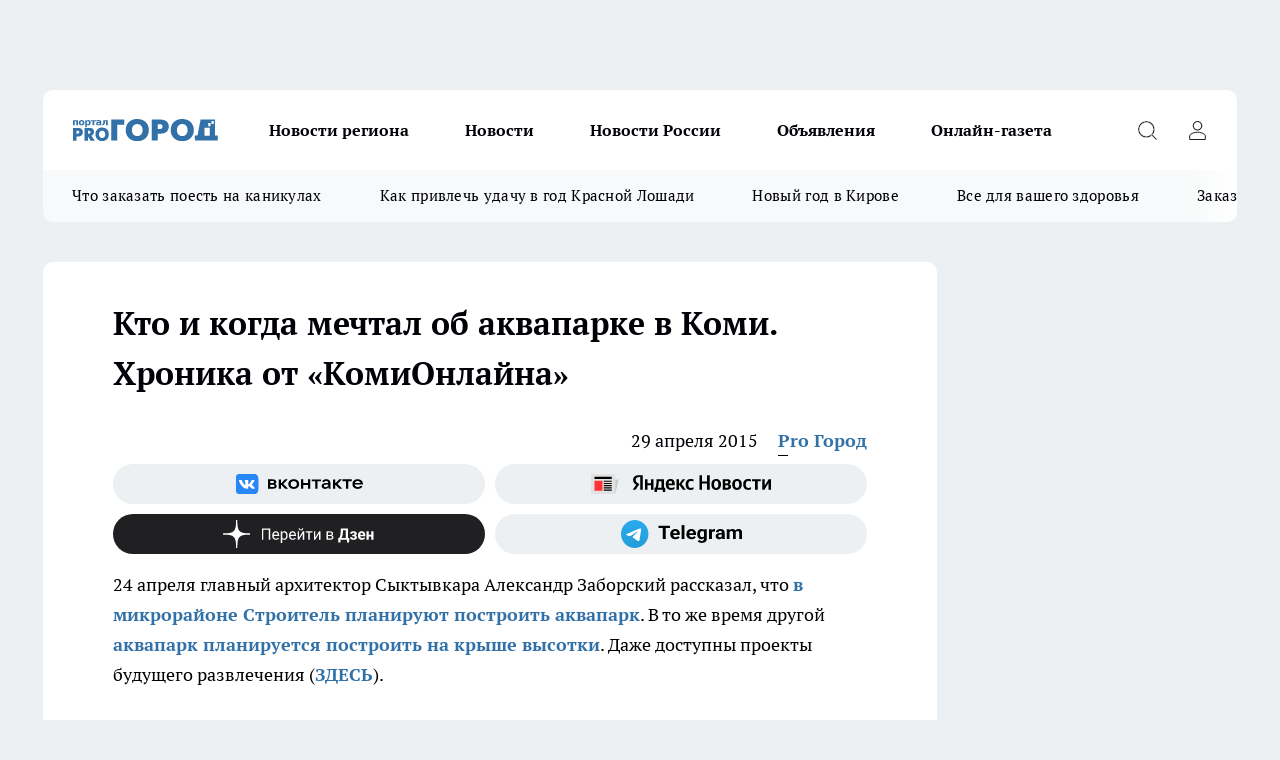

--- FILE ---
content_type: text/html; charset=utf-8
request_url: https://pg11.ru/news/23202
body_size: 28126
content:
<!DOCTYPE html><html lang="ru" id="KIROV"><head><meta charSet="utf-8" data-next-head=""/><meta name="viewport" content="width=device-width, initial-scale=1" data-next-head=""/><meta property="og:url" content="https://pg11.ru/news/23202" data-next-head=""/><meta name="twitter:card" content="summary" data-next-head=""/><title data-next-head="">Кто и когда мечтал об аквапарке в Коми</title><meta name="keywords" content="" data-next-head=""/><meta name="description" content="
	24 апреля главный архитектор Сыктывкара Александр Заборский рассказал, что в микрорайоне Строитель планируют построить аквапарк. В то же время другой аквапарк планируется построить на крыше высотки. Даже доступны проекты будущего развлечения (ЗДЕСЬ)." data-next-head=""/><meta property="og:type" content="article" data-next-head=""/><meta property="og:title" content="Кто и когда мечтал об аквапарке в Коми. Хроника от «КомиОнлайна»" data-next-head=""/><meta property="og:description" content="
	24 апреля главный архитектор Сыктывкара Александр Заборский рассказал, что в микрорайоне Строитель планируют построить аквапарк. В то же время другой аквапарк планируется построить на крыше высотки. Даже доступны проекты будущего развлечения (ЗДЕСЬ)." data-next-head=""/><meta property="og:image" content="/userfiles/picfullsize/img-20150429160053-306.jpg" data-next-head=""/><meta property="og:image:width" content="800" data-next-head=""/><meta property="og:image:height" content="400" data-next-head=""/><meta property="og:site_name" content="Про Город Сыктывкар" data-next-head=""/><meta name="twitter:title" content="Кто и когда мечтал об аквапарке в Коми. Хроника от «КомиОнлайна»" data-next-head=""/><meta name="twitter:description" content="
	24 апреля главный архитектор Сыктывкара Александр Заборский рассказал, что в микрорайоне Строитель планируют построить аквапарк. В то же время другой аквапарк планируется построить на крыше высотки. Даже доступны проекты будущего развлечения (ЗДЕСЬ)." data-next-head=""/><meta name="twitter:image:src" content="/userfiles/picfullsize/img-20150429160053-306.jpg" data-next-head=""/><link rel="canonical" href="https://pg11.ru/news/23202" data-next-head=""/><link rel="amphtml" href="https://pg11.ru/amp/23202" data-next-head=""/><meta name="robots" content="max-image-preview:large" data-next-head=""/><meta name="author" content="https://pg11.ru/redactors/1665" data-next-head=""/><meta property="og:locale" content="ru_RU" data-next-head=""/><link rel="preload" href="/fonts/ptserif.woff2" type="font/woff2" as="font" crossorigin="anonymous"/><link rel="preload" href="/fonts/ptserifbold.woff2" type="font/woff2" as="font" crossorigin="anonymous"/><link rel="manifest" href="/manifest.json"/><link type="application/rss+xml" href="https://pg11.ru/rss.xml" rel="alternate" title="Новости Сыктывкара | Про Город Сыктывкар"/><link rel="preload" href="/_next/static/css/2b22fb226a07aa76.css" as="style"/><link rel="preload" href="/_next/static/css/dcff7c985eafaa06.css" as="style"/><link rel="preload" href="/_next/static/css/e0b2c6c55ac76073.css" as="style"/><script type="application/ld+json" data-next-head="">{
                  "@context":"http://schema.org",
                  "@type": "Article",
                  "headline": "Кто и когда мечтал об аквапарке в Коми. Хроника от «КомиОнлайна» ",
                  "image": "https://pg11.ru/userfiles/picfullsize/img-20150429160053-306.jpg",
                  "author": [
                    {
                      "@type":"Person",
                      "name":"Pro Город",
                      "url": "https://pg11.ru/redactors/1665"
                    }
                  ],
                  "@graph": [
                      {
                        "@type":"BreadcrumbList",
                        "itemListElement":[
                            {
                              "@type":"ListItem",
                              "position":1,
                              "item":{
                                "@id":"https://pg11.ru/news",
                                "name":"Новости Сыктывкара"
                               }
                             }
                           ]
                       },
                       {
                        "@type": "NewsArticle",
                        "@id": "https://pg11.ru/news/23202",
                        "headline": "Кто и когда мечтал об аквапарке в Коми. Хроника от «КомиОнлайна» ",
                        "datePublished":"2015-04-29T12:58:00.000Z",
                        "dateModified":"2020-10-02T21:55:57.000Z",
                        "text": "24 апреля главный архитектор Сыктывкара Александр Заборский рассказал, что в микрорайоне Строитель планируют построить аквапарк. В то же время другой аквапарк планируется построить на крыше высотки. Даже доступны проекты будущего развлечения (ЗДЕСЬ).   Поэтому наши коллеги из «КомиОнлайна» составили исчерпывающую хронику: кто и когда мечтал об аквапарке в Коми.   2006 год. Венгерские предприниматели предложили построить в Сыктывкаре аквапарк. Но об этой инициативе становится известно спустя год.   Сентябрь 2006. Специалисты из Санкт-Петербургского научно-проектного института пространственного планирования «ЭНКО» в течение двух лет по заказу администрации Ухты разрабатывали генеральный план развития города на ближайшие 20 лет. В документе говорится о троллейбусах, ледовом дворце и аквапарке.   Сентябрь 2007. Венгры заявили, что все еще заинтересованы в строительстве аквапарка в столице Коми.   Сентябрь 2009. Над генпланом Воркуты трудятся архитекторы из Омска, которые решили удивить жителей заполярного города тем, что предусмотрели в проекте спортивно-развлекательный центр с аквапарком.   Сентябрь 2009. В Сыктывкаре проходят общественные слушания по генплану развития столицы Коми до 2025 года. Документ разработан петербургским институтом пространственного планирования «ЭНКО». Согласно генплану, аквапарк должен появиться в пригороде – в Нижнем Чове.   Октябрь 2009. В Сыктывкаре подписывается соглашение о сотрудничестве между Коми и областью Саболч-Сатмар-Берег Венгерской Республики. И венгры снова предложили строить в Коми аквапарк.   Декабрь 2009. Принят генеральный план развития столицы Коми на ближайшие 15 лет, согласно которому поселок Нижний Чов был отведен под многоэтажную застройку для «общественно-деловых нужд», также в этом микрорайоне прописали аквапарк.   Май 2010. В Сыктывкаре во дворе нескольких домов по улице Димитрова вырубили часть лесопарковой зоны. Люди долго возмущались, не обладая информацией, что хотят делать с этой территорией. По одним слухам, там собирались строить спортивный центр, по другим – жилой дом. Один из вальщиков леса даже заявил, что на месте леса финны якобы будут строить аквапарк.   Апрель 2011. Во время избрания мэра Сыктывкара один из кандидатов — генеральный директор ООО «Вира-Плюс» Александр Радченко – обещал построить аквапарк, если он станет руководителем города.   Октябрь 2011. Правительству Коми представили концепцию развития финно-угорского этнокультурного парка в селе Ыб, которая предполагала строительство аквапарка на 600 человек.   Ноябрь 2012. Стало известно, что в администрацию Сыктывкара обратился владелец спортивного центра «Скала» с предложением возвести на пустыре в районе микрорайона Строитель мини-аквапарк для детей.   Январь 2013. В Ухте активно идет обсуждение генерального плана города, который разработали омские архитекторы. Помимо всего прочего, проект предусматривал строительство аквапарка на улице Куратова.   Июль 2013. Финно-угорский этнопарк представил вторую концепцию развития, оставив в новой редакции большинство объектов из первого варианта документа, подготовленного в 2011 году. Аквапарк вновь попал в число предполагаемых проектов.   Март 2014. В столице Коми утверждена программа «Развитие туризма в Сыктывкаре на 2014-2020 годы», в которой аквапарку отводится особое место.   Июнь 2014. В Сыктывкаре наградили победителей конкурса на лучшее предложение в программу развития региона в рамках акции «Голосуй за развитие республики». Третьей по количеству голосов оказалась инициатива строительства аквапарка в Сыктывкаре или в селе Ыб Сыктывдинского района.   Октябрь 2014. Агентство Коми по туризму искало инвесторов для строительства этнодеревни «Парма», хостела, спа-центра и аквапарка в Финно-угорском этнопарк в селе Ыб.   Январь 2015. Инвесторов, которые бы занялись открытием аквапарка в Ыбе, так и не нашли.   Март 2015. Стало известно, что на крыше строящегося бизнес-центра «Куратов» появится аквапарк. Объект планируют сдать к 2016 году.   Апрель 2015. Главный архитектор Сыктывкара Александр Заборский рассказал, что в микрорайоне Строитель планируют построить аквапарк. ",
                        "author": [
                             {
                               "@type":"Person",
                               "name":"Pro Город",
                               "url": "https://pg11.ru/redactors/1665"
                              }
                          ],
                        "about": [],
                        "url": "https://pg11.ru/news/23202",
                        "image": "https://pg11.ru/userfiles/picfullsize/img-20150429160053-306.jpg"
                       }
                   ]
               }
              </script><link rel="stylesheet" href="/_next/static/css/2b22fb226a07aa76.css" data-n-g=""/><link rel="stylesheet" href="/_next/static/css/dcff7c985eafaa06.css" data-n-p=""/><link rel="stylesheet" href="/_next/static/css/e0b2c6c55ac76073.css" data-n-p=""/><noscript data-n-css=""></noscript><script defer="" noModule="" src="/_next/static/chunks/polyfills-42372ed130431b0a.js"></script><script src="/_next/static/chunks/webpack-e830e61e62de3be2.js" defer=""></script><script src="/_next/static/chunks/framework-d33e0fe36067854f.js" defer=""></script><script src="/_next/static/chunks/main-1b4abd9deb42ed94.js" defer=""></script><script src="/_next/static/chunks/pages/_app-6c5d88edbd7b7e3c.js" defer=""></script><script src="/_next/static/chunks/5494-067fba47ae41196a.js" defer=""></script><script src="/_next/static/chunks/7035-3b3d880e7551c466.js" defer=""></script><script src="/_next/static/chunks/8823-615ff6054d00f2a6.js" defer=""></script><script src="/_next/static/chunks/4663-a5726e495256d7f7.js" defer=""></script><script src="/_next/static/chunks/8345-11b275cf340c2d7e.js" defer=""></script><script src="/_next/static/chunks/9704-cb3dc341950fa7b7.js" defer=""></script><script src="/_next/static/chunks/2524-1baf07b6b26d2f1b.js" defer=""></script><script src="/_next/static/chunks/pages/%5Brubric%5D/%5Bid%5D-109ef51176bf3423.js" defer=""></script><script src="/_next/static/9zBfUObWe6oPkue509YJE/_buildManifest.js" defer=""></script><script src="/_next/static/9zBfUObWe6oPkue509YJE/_ssgManifest.js" defer=""></script><style id="__jsx-338156427">.pensnewsHeader.jsx-338156427 .header_hdrWrp__g7C1R.jsx-338156427{background-color:#ffcc01}@media screen and (max-width:1024px){.header_hdr__PoRiO.pensnewsHeader.jsx-338156427{border-bottom:none}}@media screen and (max-width:640px){.header_hdr__PoRiO.pensnewsHeader.jsx-338156427{border-left:none;border-right:none}}</style><style id="__jsx-9e1d86d8dcbbd77e">.logoPg23.jsx-9e1d86d8dcbbd77e{width:110px}.logo-irkutsk.jsx-9e1d86d8dcbbd77e,.logo-irkutsk.jsx-9e1d86d8dcbbd77e img.jsx-9e1d86d8dcbbd77e{width:180px}.pensnewsHeader.jsx-9e1d86d8dcbbd77e{width:110px}.logo-media41.jsx-9e1d86d8dcbbd77e{width:105px}.logo-gorodglazov.jsx-9e1d86d8dcbbd77e{width:105px}@media screen and (max-width:1024px){.logoPg23.jsx-9e1d86d8dcbbd77e{width:85px}.logo-media41.jsx-9e1d86d8dcbbd77e{width:70px}.pensnewsHeader.jsx-9e1d86d8dcbbd77e{width:88px}.logo-irkutsk.jsx-9e1d86d8dcbbd77e,.logo-irkutsk.jsx-9e1d86d8dcbbd77e img.jsx-9e1d86d8dcbbd77e{width:110px}}</style><style id="__jsx-4bc5312448bc76c0">.pensnewsHeader.jsx-4bc5312448bc76c0{background:#ffc000}.pensnewsHeader.jsx-4bc5312448bc76c0::before{background:-webkit-linear-gradient(left,rgba(255,255,255,0)0%,#ffc000 100%);background:-moz-linear-gradient(left,rgba(255,255,255,0)0%,#ffc000 100%);background:-o-linear-gradient(left,rgba(255,255,255,0)0%,#ffc000 100%);background:linear-gradient(to right,rgba(255,255,255,0)0%,#ffc000 100%)}</style></head><body><div id="body-scripts"></div><div id="__next"><div></div><div class="project-layout_projectLayout__TJqPM"><div class="banner-top_top__xsfew"><div class="banner-top_topPushLinkIframe__PFcUK"></div></div><header class="jsx-338156427 header_hdr__PoRiO "><div class="container-layout_container__qIK7r"><div class="jsx-338156427 header_hdrWrp__g7C1R"><button type="button" aria-label="Открыть меню" class="burger_burger__NqMNl burger_burgerHide__uhY8_"></button><div class="jsx-9e1d86d8dcbbd77e logo_lg__vBVQp"><a href="/"><img src="/logo.svg" alt="Логотип новостного портала Прогород" width="146" loading="lazy" class="jsx-9e1d86d8dcbbd77e"/></a></div><div class="jsx-338156427 "><nav class=""><ul class="nav_nv__KXTxf nav_nvMain__7cvF2"><li><a class="nav_nvLk__CFg_j" href="/novosti-regiona">Новости региона</a></li><li><a class="nav_nvLk__CFg_j" href="/news">Новости </a></li><li><a class="nav_nvLk__CFg_j" href="https://pg11.ru/tags/novosti-rossii">Новости России</a></li><li><a class="nav_nvLk__CFg_j" target="_blank" href="https://pg11.ru/pages/ads">Объявления </a></li><li><a class="nav_nvLk__CFg_j" href="https://pg11.ru/newspapers">Онлайн-газета</a></li></ul></nav></div><div class="jsx-338156427 header_hdrBtnRight__Yggmd"><button type="button" aria-label="Открыть поиск" class="jsx-338156427 header_hdrBtnIcon__g_dY2 header_hdrBtnIconSrch__xQWbI"></button><button type="button" aria-label="Войти на сайт" class="jsx-338156427 header_hdrBtnIcon__g_dY2 header_hdrBtnIconPrfl__HERVg"></button></div></div></div></header><div class="jsx-4bc5312448bc76c0 sub-menu_sbm__nbuXj"><div class="container-layout_container__qIK7r"><div class="jsx-4bc5312448bc76c0 sub-menu_sbmWrp__oDFa1"><ul class="jsx-4bc5312448bc76c0 sub-menu_sbmLs__G2_MO"><li><a class="sub-menu_sbmLk__RAO8Y" rel="noopener noreferrer nofollow" target="_blank" href="https://pg11.ru/specials/137075">Что заказать поесть на каникулах</a></li><li><a class="sub-menu_sbmLk__RAO8Y" rel="noopener noreferrer nofollow" target="_blank" href="https://pg11.ru/specials/136576">Как привлечь удачу в год Красной Лошади</a></li><li><a class="sub-menu_sbmLk__RAO8Y" rel="noopener noreferrer nofollow" target="_blank" href="https://pg11.ru/specials/135546">Новый год в Кирове</a></li><li><a class="sub-menu_sbmLk__RAO8Y" rel="noopener noreferrer nofollow" target="_blank" href="https://pg11.ru/specials/134752">Все для вашего здоровья</a></li><li><a class="sub-menu_sbmLk__RAO8Y" rel="noopener noreferrer nofollow" target="_blank" href="https://pg11.ru/specials/132563">Заказать рекламу</a></li></ul></div></div></div><div class="container-layout_container__qIK7r"></div><div class="notifycation_notifycation__X6Fsx notifycation_notifycationActive__tGtsQ"><div class="notifycation_notifycationWrap__4oNJ1"><div class="notifycation_notifycationInfoText__vfloO"><span class="notifycation_notifycationText__aBfj9">Во время посещения сайта вы соглашаетесь с тем, что мы обрабатываем ваши персональные данные с использованием метрик Яндекс Метрика, top.mail.ru, LiveInternet.</span></div><button class="button_button__dZRSb notifycation_notifycationBtn__edFSx" type="button">Принять</button></div></div><main><div class="container-layout_container__qIK7r"><div id="article-main"><div class="article-next is-current" data-article-id="23202"><div class="project-col2-layout_grid__bQHyt"><div><div><div class="article_article__3oP52" itemType="http://schema.org/NewsArticle" itemScope=""><meta itemProp="identifier" content="23202"/><meta itemProp="name" content="Кто и когда мечтал об аквапарке в Коми. Хроника от «КомиОнлайна»"/><div class="article-body_articleBody__nbWQO" itemProp="articleBody" id="articleBody"><div class="article-layout_wrap__N3OU6"><h1 itemProp="headline">Кто и когда мечтал об аквапарке в Коми. Хроника от «КомиОнлайна»</h1><ul class="article-info_articleInfo__rt3Kc"><li class="article-info_articleInfoItem__UkdWc"><span itemProp="datePublished" content="29 апреля 2015" class="article-info_articleInfoDate__f8F79">29 апреля 2015</span></li><li class="article-info_articleInfoItem__UkdWc" itemProp="author" itemScope="" itemType="http://schema.org/Person"><meta itemProp="name" content="Pro Город"/><a class="article-info_articleInfoAuthor__lRZFT" itemProp="url" href="/redactors/1665">Pro Город</a></li></ul><div class="social-list-subscribe_socialListSubscribe__CTULx article-body_articleBodySocialListSubcribe__S3GtM"><div class="social-list-subscribe_socialListSubscribeLinks__YTMuC social-list-subscribe_socialListSubscribeLinksMoveTwo__dKSvT"><a class="social-list-subscribe_socialListSubscribeLink__AZsvQ social-list-subscribe_socialListSubscribeLinkVk__ND_2J" href="http://vk.com/progorod11" aria-label="Группа ВКонтакте" target="_blank" rel="nofollow noreferrer"></a><a class="social-list-subscribe_socialListSubscribeLink__AZsvQ social-list-subscribe_socialListSubscribeLinkYandexNews__yltJx" href="https://yandex.ru/news/?favid=17624" aria-label="Яндекс новости" target="_blank" rel="nofollow noreferrer"></a><a class="social-list-subscribe_socialListSubscribeLink__AZsvQ social-list-subscribe_socialListSubscribeLinkZen__H1zUe" href="https://dzen.ru/pg11.ru" aria-label="Канал Яндекс Дзен" target="_blank" rel="nofollow noreferrer"></a><a class="social-list-subscribe_socialListSubscribeLink__AZsvQ social-list-subscribe_socialListSubscribeLinkTg__zVmYX" href="https://t.me/pg11ru" aria-label="Телеграм-канал" target="_blank" rel="nofollow noreferrer"></a></div></div><div>
<p>
	24 апреля главный архитектор Сыктывкара Александр Заборский рассказал, что <strong><a href="http://progorod11.ru/news/view/194572" target="_blank" rel="nofollow">в микрорайоне Строитель планируют построить аквапарк</a></strong>. В то же время другой <strong><a href="http://progorod11.ru/news/view/193900" target="_blank" rel="nofollow">аквапарк планируется построить на крыше высотки</a></strong>. Даже доступны проекты будущего развлечения (<strong><a href="http://progorod11.ru/news/view/193900" target="_blank" rel="nofollow">ЗДЕСЬ</a></strong>).</p>
<p>
	<strong>Поэтому наши коллеги</strong> из <a href="http://komionline.ru/news/50829" target="_blank" rel="nofollow">«КомиОнлайна»</a> составили исчерпывающую хронику: кто и когда мечтал об аквапарке в Коми.</p></div><div>
<p>
	<strong>2006 год. </strong>Венгерские предприниматели предложили построить в Сыктывкаре аквапарк. Но об этой инициативе становится известно спустя год.</p></div><div>
<p>
	<strong>Сентябрь 2006. </strong>Специалисты из Санкт-Петербургского научно-проектного института пространственного планирования «ЭНКО» в течение двух лет по заказу администрации Ухты разрабатывали генеральный план развития города на ближайшие 20 лет. В документе говорится о троллейбусах, ледовом дворце и аквапарке.</p></div><div>
<p>
	<strong>Сентябрь 2007. </strong>Венгры заявили, что все еще заинтересованы в строительстве аквапарка в столице Коми.</p>
<p>
	<strong>Сентябрь 2009. </strong>Над генпланом Воркуты трудятся архитекторы из Омска, которые решили удивить жителей заполярного города тем, что предусмотрели в проекте спортивно-развлекательный центр с аквапарком.</p>
<p>
	<strong>Сентябрь 2009. </strong>В Сыктывкаре проходят общественные слушания по генплану развития столицы Коми до 2025 года. Документ разработан петербургским институтом пространственного планирования «ЭНКО». Согласно генплану, аквапарк должен появиться в пригороде – в Нижнем Чове.</p>
<p>
	<strong>Октябрь 2009. </strong>В Сыктывкаре подписывается соглашение о сотрудничестве между Коми и областью Саболч-Сатмар-Берег Венгерской Республики. И венгры снова предложили строить в Коми аквапарк.</p>
<p>
	<strong>Декабрь 2009. </strong>Принят генеральный план развития столицы Коми на ближайшие 15 лет, согласно которому поселок Нижний Чов был отведен под многоэтажную застройку для «общественно-деловых нужд», также в этом микрорайоне прописали аквапарк.</p>
<p>
	<strong>Май 2010. </strong>В Сыктывкаре во дворе нескольких домов по улице Димитрова вырубили часть лесопарковой зоны. Люди долго возмущались, не обладая информацией, что хотят делать с этой территорией. По одним слухам, там собирались строить спортивный центр, по другим – жилой дом. Один из вальщиков леса даже заявил, что на месте леса финны якобы будут строить аквапарк.</p>
<p>
	<strong>Апрель 2011.</strong> Во время избрания мэра Сыктывкара один из кандидатов — генеральный директор ООО «Вира-Плюс» Александр Радченко – обещал построить аквапарк, если он станет руководителем города.</p>
<p>
	<strong>Октябрь 2011. </strong>Правительству Коми представили концепцию развития финно-угорского этнокультурного парка в селе Ыб, которая предполагала строительство аквапарка на 600 человек.</p>
<p>
	<strong>Ноябрь 2012. </strong>Стало известно, что в администрацию Сыктывкара обратился владелец спортивного центра «Скала» с предложением возвести на пустыре в районе микрорайона Строитель мини-аквапарк для детей.</p>
<p>
	<strong>Январь 2013.</strong> В Ухте активно идет обсуждение генерального плана города, который разработали омские архитекторы. Помимо всего прочего, проект предусматривал строительство аквапарка на улице Куратова.</p>
<p>
	<strong>Июль 2013. </strong>Финно-угорский этнопарк представил вторую концепцию развития, оставив в новой редакции большинство объектов из первого варианта документа, подготовленного в 2011 году. Аквапарк вновь попал в число предполагаемых проектов.</p>
<p>
	<strong>Март 2014. </strong>В столице Коми утверждена программа «Развитие туризма в Сыктывкаре на 2014-2020 годы», в которой аквапарку отводится особое место.</p>
<p>
	<strong>Июнь 2014. </strong>В Сыктывкаре наградили победителей конкурса на лучшее предложение в программу развития региона в рамках акции «Голосуй за развитие республики». Третьей по количеству голосов оказалась инициатива строительства аквапарка в Сыктывкаре или в селе Ыб Сыктывдинского района.</p>
<p>
	<strong>Октябрь 2014.</strong> Агентство Коми по туризму искало инвесторов для строительства этнодеревни «Парма», хостела, спа-центра и <strong><a href="http://progorod11.ru/relax/view/391/online" target="_blank" rel="nofollow">аквапарка в Финно-угорском этнопарк в селе Ыб</a></strong>.</p>
<p>
	<strong>Январь 2015.</strong> Инвесторов, которые бы занялись открытием аквапарка в Ыбе, так и не нашли.</p>
<p>
	<strong>Март 2015. </strong>Стало известно, что на крыше строящегося бизнес-центра «Куратов» <strong><a href="http://progorod11.ru/news/view/193900" target="_blank" rel="nofollow">появится аквапарк</a></strong>. Объект планируют сдать к 2016 году.</p>
<p>
	<strong>Апрель 2015. </strong>Главный архитектор Сыктывкара Александр Заборский рассказал, что <strong><a href="http://progorod11.ru/news/view/194572" target="_blank" rel="nofollow">в микрорайоне Строитель планируют построить аквапарк</a></strong>.</p>
</div><div class="article-body_articleBodyGallery__LAio8"></div></div></div><p>...</p><div class="article-social_articleSocial__S4rQr"><ul class="article-social_articleSocialList__tZ8Wb"><li class="article-social_articleSocialItem__YAXb7"><button class="react-share__ShareButton article-social_articleSocialIcon__IbSjb article-social_articleSocialIconVk__bimAD" style="background-color:transparent;border:none;padding:0;font:inherit;color:inherit;cursor:pointer"> </button><span class="react-share__ShareCount article-social_articleSocialCount__cuBt_"></span></li><li class="article-social_articleSocialItem__YAXb7"><button class="react-share__ShareButton article-social_articleSocialIcon__IbSjb article-social_articleSocialIconWs__IDcaX" style="background-color:transparent;border:none;padding:0;font:inherit;color:inherit;cursor:pointer"></button></li><li class="article-social_articleSocialItem__YAXb7"><button class="react-share__ShareButton" style="background-color:transparent;border:none;padding:0;font:inherit;color:inherit;cursor:pointer"><span class="article-social_articleSocialIcon__IbSjb article-social_articleSocialIconTm__h6xgf"></span></button></li></ul></div><div><div class="bannersInnerArticleAfterTags"></div><div class="article-related_readAlso__IghH2"><h2 class="article-related_readAlsoTitle__pmdtz">Читайте также:</h2><ul class="article-related_readAlsoList__5bX2H"></ul></div></div></div></div></div><div class="project-col2-layout_colRight__MHD0n"><div class="rows-layout_rows__Xvg8M"><div class="contentRightMainBanner"></div><div class="news-column_nwsCln__ZqIF_"><div class="news-column_nwsClnInner__Dhv6L" style="height:auto"><h2 class="news-column_nwsClnTitle___uKYI">Популярное</h2><ul class="news-column_nwsClnContainer__ZrAFb"><li class="news-column-item_newsColumnItem__wsaw4"><a class="news-column-item_newsColumnItemLink__1FjRT" title="В Сыктывкаре впервые стартовал проект &quot;Народный учитель — 2025&quot;" target="_blank" href="/specials/133079"><h3 class="news-column-item_newsColumnItemTitle__NZUkM"><span class="news-column-item_newsColumnItemTitleInner__H_Zhk">В Сыктывкаре впервые стартовал проект &quot;Народный учитель — 2025&quot;</span></h3></a></li><li class="news-column-item_newsColumnItem__wsaw4"><a class="news-column-item_newsColumnItemLink__1FjRT" title="Куда сходить в Сыктывкаре: топ баров, кафе и ресторанов города" target="_blank" href="/specials/132085"><h3 class="news-column-item_newsColumnItemTitle__NZUkM"><span class="news-column-item_newsColumnItemTitleInner__H_Zhk">Куда сходить в Сыктывкаре: топ баров, кафе и ресторанов города</span></h3></a></li><li class="news-column-item_newsColumnItem__wsaw4"><a class="news-column-item_newsColumnItemLink__1FjRT" title="5 советов подготовки к экзаменам: как сдать ЕГЭ и ОГЭ на высший балл" target="_blank" href="/specials/133576"><h3 class="news-column-item_newsColumnItemTitle__NZUkM"><span class="news-column-item_newsColumnItemTitleInner__H_Zhk">5 советов подготовки к экзаменам: как сдать ЕГЭ и ОГЭ на высший балл</span></h3></a></li><li class="news-column-item_newsColumnItem__wsaw4"><a class="news-column-item_newsColumnItemLink__1FjRT" title="Все для вашего здоровья: полезный путеводитель по медицинским учреждениям Сыктывкара" target="_blank" href="/specials/134752"><h3 class="news-column-item_newsColumnItemTitle__NZUkM"><span class="news-column-item_newsColumnItemTitleInner__H_Zhk">Все для вашего здоровья: полезный путеводитель по медицинским учреждениям Сыктывкара</span></h3></a></li><li class="news-column-item_newsColumnItem__wsaw4"><a class="news-column-item_newsColumnItemLink__1FjRT" title="Топ мест в Кирове, которые сыктывкарцам лучше не посещать на Новый год " target="_blank" href="/specials/135546"><h3 class="news-column-item_newsColumnItemTitle__NZUkM"><span class="news-column-item_newsColumnItemTitleInner__H_Zhk">Топ мест в Кирове, которые сыктывкарцам лучше не посещать на Новый год </span></h3></a></li><li class="news-column-item_newsColumnItem__wsaw4"><a class="news-column-item_newsColumnItemLink__1FjRT" title="Год Красной Огненной Лошади: как привлечь удачу в 2026-ом" target="_blank" href="/specials/136576"><h3 class="news-column-item_newsColumnItemTitle__NZUkM"><span class="news-column-item_newsColumnItemTitleInner__H_Zhk">Год Красной Огненной Лошади: как привлечь удачу в 2026-ом</span></h3></a></li><li class="news-column-item_newsColumnItem__wsaw4"><a class="news-column-item_newsColumnItemLink__1FjRT" title="От волшебных сказок до экшена: что посмотреть сыктывкарцам на новогодних каникулах" target="_blank" href="/specials/137075"><h3 class="news-column-item_newsColumnItemTitle__NZUkM"><span class="news-column-item_newsColumnItemTitleInner__H_Zhk">От волшебных сказок до экшена: что посмотреть сыктывкарцам на новогодних каникулах</span></h3></a></li><li class="news-column-item_newsColumnItem__wsaw4"><a class="news-column-item_newsColumnItemLink__1FjRT" title="Жителям Коми напомнили о том, что передавать показания приборов учета необходимо ежемесячно с 18 по 25 число" href="/news/123099"><h3 class="news-column-item_newsColumnItemTitle__NZUkM"><span class="news-column-item_newsColumnItemTitleInner__H_Zhk">Жителям Коми напомнили о том, что передавать показания приборов учета необходимо ежемесячно с 18 по 25 число</span></h3><span class="news-column-item_newsColumnItemTime__P0OWS">18 декабря <!-- -->2025</span></a></li><li class="news-column-item_newsColumnItem__wsaw4"><a class="news-column-item_newsColumnItemLink__1FjRT" title="Пластический хирург или косметолог: кто победит в битве за молодость" target="_blank" href="/specials/135664"><h3 class="news-column-item_newsColumnItemTitle__NZUkM"><span class="news-column-item_newsColumnItemTitleInner__H_Zhk">Пластический хирург или косметолог: кто победит в битве за молодость</span></h3></a></li><li class="news-column-item_newsColumnItem__wsaw4"><a class="news-column-item_newsColumnItemLink__1FjRT" title="Где найти локацию для бизнеса в Сыктывкаре?" target="_blank" href="/specials/137072"><h3 class="news-column-item_newsColumnItemTitle__NZUkM"><span class="news-column-item_newsColumnItemTitleInner__H_Zhk">Где найти локацию для бизнеса в Сыктывкаре?</span></h3></a></li><li class="news-column-item_newsColumnItem__wsaw4"><a class="news-column-item_newsColumnItemLink__1FjRT" title="&quot;7 лет отпахал в Секонд-Хенде&quot;: откуда берется такая дешевая одежда и мой список - что никогда не буду здесь покупать - рассказ из зала" href="/novosti-rossii/137394"><h3 class="news-column-item_newsColumnItemTitle__NZUkM"><span class="news-column-item_newsColumnItemTitleInner__H_Zhk">&quot;7 лет отпахал в Секонд-Хенде&quot;: откуда берется такая дешевая одежда и мой список - что никогда не буду здесь покупать - рассказ из зала</span></h3><span class="news-column-item_newsColumnItemTime__P0OWS">6 января </span></a></li><li class="news-column-item_newsColumnItem__wsaw4"><a class="news-column-item_newsColumnItemLink__1FjRT" title="Кто те люди, которые покупают машины OMODA и что они на самом деле думают о своем приобретении? " href="/news/136613"><h3 class="news-column-item_newsColumnItemTitle__NZUkM"><span class="news-column-item_newsColumnItemTitleInner__H_Zhk">Кто те люди, которые покупают машины OMODA и что они на самом деле думают о своем приобретении? </span></h3></a></li><li class="news-column-item_newsColumnItem__wsaw4"><a class="news-column-item_newsColumnItemLink__1FjRT" title="Как правильно тонировать седые волосы дома, если не любите ходить в салон" href="/novosti-rossii/137450"><h3 class="news-column-item_newsColumnItemTitle__NZUkM"><span class="news-column-item_newsColumnItemTitleInner__H_Zhk">Как правильно тонировать седые волосы дома, если не любите ходить в салон</span></h3><span class="news-column-item_newsColumnItemTime__P0OWS">7 января </span></a></li><li class="news-column-item_newsColumnItem__wsaw4"><a class="news-column-item_newsColumnItemLink__1FjRT" title="1 ложка на губку — и кухонные шкафчики приобретают первозданный вид: от липкого жира, пятен и подтеков не осталось и следа" href="/novosti-rossii/137188"><h3 class="news-column-item_newsColumnItemTitle__NZUkM"><span class="news-column-item_newsColumnItemTitleInner__H_Zhk">1 ложка на губку — и кухонные шкафчики приобретают первозданный вид: от липкого жира, пятен и подтеков не осталось и следа</span></h3><span class="news-column-item_newsColumnItemTime__P0OWS">2 января </span></a></li><li class="news-column-item_newsColumnItem__wsaw4"><a class="news-column-item_newsColumnItemLink__1FjRT" title="В Сыктывкаре распахнула свои двери лыжная база &quot;Йиркап&quot;" href="/news/136657"><h3 class="news-column-item_newsColumnItemTitle__NZUkM"><span class="news-column-item_newsColumnItemTitleInner__H_Zhk">В Сыктывкаре распахнула свои двери лыжная база &quot;Йиркап&quot;</span></h3><span class="news-column-item_newsColumnItemTime__P0OWS">21 декабря <!-- -->2025</span></a></li><li class="news-column-item_newsColumnItem__wsaw4"><a class="news-column-item_newsColumnItemLink__1FjRT" title="В чем различие поддельного топленого масла &quot;Белорусское&quot; с маркетплейса от купленного в Пятерочке" href="/novosti-rossii/137386"><h3 class="news-column-item_newsColumnItemTitle__NZUkM"><span class="news-column-item_newsColumnItemTitleInner__H_Zhk">В чем различие поддельного топленого масла &quot;Белорусское&quot; с маркетплейса от купленного в Пятерочке</span></h3><span class="news-column-item_newsColumnItemTime__P0OWS">6 января </span></a></li><li class="news-column-item_newsColumnItem__wsaw4"><a class="news-column-item_newsColumnItemLink__1FjRT" title="Масштабный ремонт на Малышева: в воскресенье часть Сыктывкара останется без тепла и горячей воды" href="/news/136633"><h3 class="news-column-item_newsColumnItemTitle__NZUkM"><span class="news-column-item_newsColumnItemTitleInner__H_Zhk">Масштабный ремонт на Малышева: в воскресенье часть Сыктывкара останется без тепла и горячей воды</span></h3><span class="news-column-item_newsColumnItemTime__P0OWS">20 декабря <!-- -->2025</span></a></li><li class="news-column-item_newsColumnItem__wsaw4"><a class="news-column-item_newsColumnItemLink__1FjRT" title="В Сыктывкаре премии получат меньше половины работников" href="/news/136647"><h3 class="news-column-item_newsColumnItemTitle__NZUkM"><span class="news-column-item_newsColumnItemTitleInner__H_Zhk">В Сыктывкаре премии получат меньше половины работников</span></h3><span class="news-column-item_newsColumnItemTime__P0OWS">20 декабря <!-- -->2025</span></a></li><li class="news-column-item_newsColumnItem__wsaw4"><a class="news-column-item_newsColumnItemLink__1FjRT" title="На главной площади Сыктывкара замечены лесные хищники" href="/news/136750"><h3 class="news-column-item_newsColumnItemTitle__NZUkM"><span class="news-column-item_newsColumnItemTitleInner__H_Zhk">На главной площади Сыктывкара замечены лесные хищники</span></h3><span class="news-column-item_newsColumnItemTime__P0OWS">23 декабря <!-- -->2025</span></a></li><li class="news-column-item_newsColumnItem__wsaw4"><a class="news-column-item_newsColumnItemLink__1FjRT" title="В преддверии Нового года фельдшер из отдаленного поселка Коми получила в подарок благоустроенный дом" href="/novosti-regiona/136571"><h3 class="news-column-item_newsColumnItemTitle__NZUkM"><span class="news-column-item_newsColumnItemTitleInner__H_Zhk">В преддверии Нового года фельдшер из отдаленного поселка Коми получила в подарок благоустроенный дом</span></h3><span class="news-column-item_newsColumnItemTime__P0OWS">19 декабря <!-- -->2025</span></a></li></ul><div class="loader_loader__JGzFU"><div class="loader_loaderEllips__3ZD2W"><div></div><div></div><div></div><div></div></div></div></div></div></div></div></div><div class="project-col3-layout_grid__g_pTk project-col3-layout-news"><div class="project-col3-layout_colLeft__qJTHK"><div class="news-column_nwsCln__ZqIF_"><div class="news-column_nwsClnInner__Dhv6L" style="height:auto"><h2 class="news-column_nwsClnTitle___uKYI">Последние новости</h2><ul class="news-column_nwsClnContainer__ZrAFb"><li class="news-column-item_newsColumnItem__wsaw4"><a class="news-column-item_newsColumnItemLink__1FjRT" title="В Коми полицейские раскрыли кражу смартфона стоимостью 40 тысяч рублей" href="/novosti-regiona/137878"><h3 class="news-column-item_newsColumnItemTitle__NZUkM"><span class="news-column-item_newsColumnItemTitleInner__H_Zhk">В Коми полицейские раскрыли кражу смартфона стоимостью 40 тысяч рублей</span></h3><span class="news-column-item_newsColumnItemTime__P0OWS">23:00</span></a></li><li class="news-column-item_newsColumnItem__wsaw4"><a class="news-column-item_newsColumnItemLink__1FjRT" title="В Коми ушел из жизни известный художник-этнофутурист Юрий Лисовский" href="/novosti-regiona/137877"><h3 class="news-column-item_newsColumnItemTitle__NZUkM"><span class="news-column-item_newsColumnItemTitleInner__H_Zhk">В Коми ушел из жизни известный художник-этнофутурист Юрий Лисовский</span></h3><span class="news-column-item_newsColumnItemTime__P0OWS">22:00</span></a></li><li class="news-column-item_newsColumnItem__wsaw4"><a class="news-column-item_newsColumnItemLink__1FjRT" title="В Коми пенсионера обманом заставили перевести 300 тысяч рублей на &quot;специальный счет&quot;" href="/novosti-regiona/137858"><h3 class="news-column-item_newsColumnItemTitle__NZUkM"><span class="news-column-item_newsColumnItemTitleInner__H_Zhk">В Коми пенсионера обманом заставили перевести 300 тысяч рублей на &quot;специальный счет&quot;</span></h3><span class="news-column-item_newsColumnItemTime__P0OWS">20:30</span></a></li><li class="news-column-item_newsColumnItem__wsaw4"><a class="news-column-item_newsColumnItemLink__1FjRT" title="На ночь пью этот чай по совету бабушки: здоровый сон и спокойствие обеспечены за неделю" href="/novosti-rossii/137846"><h3 class="news-column-item_newsColumnItemTitle__NZUkM"><span class="news-column-item_newsColumnItemTitleInner__H_Zhk">На ночь пью этот чай по совету бабушки: здоровый сон и спокойствие обеспечены за неделю</span></h3><span class="news-column-item_newsColumnItemTime__P0OWS">20:07</span></a></li><li class="news-column-item_newsColumnItem__wsaw4"><a class="news-column-item_newsColumnItemLink__1FjRT" title="Умывание с содой и маслом: вот как японки предотвращают появление морщин, пятен и дряблости – забудьте о косметологах" href="/novosti-rossii/137844"><h3 class="news-column-item_newsColumnItemTitle__NZUkM"><span class="news-column-item_newsColumnItemTitleInner__H_Zhk">Умывание с содой и маслом: вот как японки предотвращают появление морщин, пятен и дряблости – забудьте о косметологах</span></h3><span class="news-column-item_newsColumnItemTime__P0OWS">19:17</span></a></li><li class="news-column-item_newsColumnItem__wsaw4"><a class="news-column-item_newsColumnItemLink__1FjRT" title="В Сыктывкаре определят лучших рукопашников" href="/news/137856"><h3 class="news-column-item_newsColumnItemTitle__NZUkM"><span class="news-column-item_newsColumnItemTitleInner__H_Zhk">В Сыктывкаре определят лучших рукопашников</span></h3><span class="news-column-item_newsColumnItemTime__P0OWS">19:15</span></a></li><li class="news-column-item_newsColumnItem__wsaw4"><a class="news-column-item_newsColumnItemLink__1FjRT" title="Нутрициолог рассказала о пользе чая со свежими и сухофруктами и дала рекомендации по его приготовлению" href="/novosti-rossii/137843"><h3 class="news-column-item_newsColumnItemTitle__NZUkM"><span class="news-column-item_newsColumnItemTitleInner__H_Zhk">Нутрициолог рассказала о пользе чая со свежими и сухофруктами и дала рекомендации по его приготовлению</span></h3><span class="news-column-item_newsColumnItemTime__P0OWS">19:07</span></a></li><li class="news-column-item_newsColumnItem__wsaw4"><a class="news-column-item_newsColumnItemLink__1FjRT" title="Общественники ускорили замену счетчика ветерану в Сыктывкаре " href="/news/137883"><h3 class="news-column-item_newsColumnItemTitle__NZUkM"><span class="news-column-item_newsColumnItemTitleInner__H_Zhk">Общественники ускорили замену счетчика ветерану в Сыктывкаре </span></h3><span class="news-column-item_newsColumnItemTime__P0OWS">18:30</span></a></li><li class="news-column-item_newsColumnItem__wsaw4"><a class="news-column-item_newsColumnItemLink__1FjRT" title="Три растения, которые нужно посадить под яблоней для хорошего урожая" href="/novosti-rossii/137842"><h3 class="news-column-item_newsColumnItemTitle__NZUkM"><span class="news-column-item_newsColumnItemTitleInner__H_Zhk">Три растения, которые нужно посадить под яблоней для хорошего урожая</span></h3><span class="news-column-item_newsColumnItemTime__P0OWS">18:03</span></a></li><li class="news-column-item_newsColumnItem__wsaw4"><a class="news-column-item_newsColumnItemLink__1FjRT" title="В Коми опекун понесет наказание за гибель ребенка на воде " href="/novosti-regiona/137854"><h3 class="news-column-item_newsColumnItemTitle__NZUkM"><span class="news-column-item_newsColumnItemTitleInner__H_Zhk">В Коми опекун понесет наказание за гибель ребенка на воде </span></h3><span class="news-column-item_newsColumnItemTime__P0OWS">17:30</span></a></li><li class="news-column-item_newsColumnItem__wsaw4"><a class="news-column-item_newsColumnItemLink__1FjRT" title="Власти Коми готовы к критике от прессы" href="/novosti-regiona/137882"><h3 class="news-column-item_newsColumnItemTitle__NZUkM"><span class="news-column-item_newsColumnItemTitleInner__H_Zhk">Власти Коми готовы к критике от прессы</span></h3><span class="news-column-item_newsColumnItemTime__P0OWS">17:15</span></a></li><li class="news-column-item_newsColumnItem__wsaw4"><a class="news-column-item_newsColumnItemLink__1FjRT" title="Почему умные хозяева отказываются от традиционных вытяжек" href="/novosti-rossii/137841"><h3 class="news-column-item_newsColumnItemTitle__NZUkM"><span class="news-column-item_newsColumnItemTitleInner__H_Zhk">Почему умные хозяева отказываются от традиционных вытяжек</span></h3><span class="news-column-item_newsColumnItemTime__P0OWS">17:03</span></a></li><li class="news-column-item_newsColumnItem__wsaw4"><a class="news-column-item_newsColumnItemLink__1FjRT" title="Пока стояла в очереди в «Ермолино», смотрела, что люди разбирают в первую очередь — делюсь списком самых востребованных товаров" href="/novosti-rossii/137840"><h3 class="news-column-item_newsColumnItemTitle__NZUkM"><span class="news-column-item_newsColumnItemTitleInner__H_Zhk">Пока стояла в очереди в «Ермолино», смотрела, что люди разбирают в первую очередь — делюсь списком самых востребованных товаров</span></h3><span class="news-column-item_newsColumnItemTime__P0OWS">17:00</span></a></li><li class="news-column-item_newsColumnItem__wsaw4"><a class="news-column-item_newsColumnItemLink__1FjRT" title="В Коми поймали наркокурьер с крупной партией &quot;запрещенки&quot; " href="/novosti-regiona/137848"><h3 class="news-column-item_newsColumnItemTitle__NZUkM"><span class="news-column-item_newsColumnItemTitleInner__H_Zhk">В Коми поймали наркокурьер с крупной партией &quot;запрещенки&quot; </span></h3><span class="news-column-item_newsColumnItemTime__P0OWS">16:30</span></a></li><li class="news-column-item_newsColumnItem__wsaw4"><a class="news-column-item_newsColumnItemLink__1FjRT" title="Полиция задержала подозреваемого по уголовному делу о хлопке в Центре профподготовки МВД в Сыктывкаре " href="/news/137876"><h3 class="news-column-item_newsColumnItemTitle__NZUkM"><span class="news-column-item_newsColumnItemTitleInner__H_Zhk">Полиция задержала подозреваемого по уголовному делу о хлопке в Центре профподготовки МВД в Сыктывкаре </span></h3><span class="news-column-item_newsColumnItemTime__P0OWS">16:15</span></a></li><li class="news-column-item_newsColumnItem__wsaw4"><a class="news-column-item_newsColumnItemLink__1FjRT" title="ОАЭ вытеснили Таиланд из главных направлений для зарубежного отдыха на новогодние праздники" href="/novosti-regiona/137875"><h3 class="news-column-item_newsColumnItemTitle__NZUkM"><span class="news-column-item_newsColumnItemTitleInner__H_Zhk">ОАЭ вытеснили Таиланд из главных направлений для зарубежного отдыха на новогодние праздники</span></h3><span class="news-column-item_newsColumnItemTime__P0OWS">15:28</span></a></li><li class="news-column-item_newsColumnItem__wsaw4"><a class="news-column-item_newsColumnItemLink__1FjRT" title="Оплата за холодную воду вырастет втрое: как избежать непомерных счетов ЖКХ" href="/novosti-rossii/137839"><h3 class="news-column-item_newsColumnItemTitle__NZUkM"><span class="news-column-item_newsColumnItemTitleInner__H_Zhk">Оплата за холодную воду вырастет втрое: как избежать непомерных счетов ЖКХ</span></h3><span class="news-column-item_newsColumnItemTime__P0OWS">15:17</span></a></li><li class="news-column-item_newsColumnItem__wsaw4"><a class="news-column-item_newsColumnItemLink__1FjRT" title="В Коми оборудуют 33 купели к Крещению " href="/novosti-regiona/137845"><h3 class="news-column-item_newsColumnItemTitle__NZUkM"><span class="news-column-item_newsColumnItemTitleInner__H_Zhk">В Коми оборудуют 33 купели к Крещению </span></h3><span class="news-column-item_newsColumnItemTime__P0OWS">14:30</span></a></li><li class="news-column-item_newsColumnItem__wsaw4"><a class="news-column-item_newsColumnItemLink__1FjRT" title="«Чижик» заманивает ценами: где ловушка в дешевом ассортименте и какие продуктовые находки заставляют меня возвращаться" href="/novosti-rossii/137838"><h3 class="news-column-item_newsColumnItemTitle__NZUkM"><span class="news-column-item_newsColumnItemTitleInner__H_Zhk">«Чижик» заманивает ценами: где ловушка в дешевом ассортименте и какие продуктовые находки заставляют меня возвращаться</span></h3><span class="news-column-item_newsColumnItemTime__P0OWS">14:05</span></a></li><li class="news-column-item_newsColumnItem__wsaw4"><a class="news-column-item_newsColumnItemLink__1FjRT" title="1 таблетка под куст в январе: герань не желтеет и цветет как заведенная – копеечный метод" href="/novosti-rossii/137836"><h3 class="news-column-item_newsColumnItemTitle__NZUkM"><span class="news-column-item_newsColumnItemTitleInner__H_Zhk">1 таблетка под куст в январе: герань не желтеет и цветет как заведенная – копеечный метод</span></h3><span class="news-column-item_newsColumnItemTime__P0OWS">13:35</span></a></li><li class="news-column-item_newsColumnItem__wsaw4"><a class="news-column-item_newsColumnItemLink__1FjRT" title="Для блинов на Масленицу берите только эту: Роскачество назвало марки муки без лишних добавок и бактерий" href="/novosti-rossii/137837"><h3 class="news-column-item_newsColumnItemTitle__NZUkM"><span class="news-column-item_newsColumnItemTitleInner__H_Zhk">Для блинов на Масленицу берите только эту: Роскачество назвало марки муки без лишних добавок и бактерий</span></h3><span class="news-column-item_newsColumnItemTime__P0OWS">13:30</span></a></li><li class="news-column-item_newsColumnItem__wsaw4"><a class="news-column-item_newsColumnItemLink__1FjRT" title="Под Сыктывкаром пассажирка автобуса получила перелом из-за резкого торможения " href="/news/137833"><h3 class="news-column-item_newsColumnItemTitle__NZUkM"><span class="news-column-item_newsColumnItemTitleInner__H_Zhk">Под Сыктывкаром пассажирка автобуса получила перелом из-за резкого торможения </span></h3><span class="news-column-item_newsColumnItemTime__P0OWS">12:45</span></a></li><li class="news-column-item_newsColumnItem__wsaw4"><a class="news-column-item_newsColumnItemLink__1FjRT" title="Траты россиян на фастфуд, рестораны и бары выросли на 12%" href="/news/137853"><h3 class="news-column-item_newsColumnItemTitle__NZUkM"><span class="news-column-item_newsColumnItemTitleInner__H_Zhk">Траты россиян на фастфуд, рестораны и бары выросли на 12%</span></h3><span class="news-column-item_newsColumnItemTime__P0OWS">12:30</span></a></li><li class="news-column-item_newsColumnItem__wsaw4"><a class="news-column-item_newsColumnItemLink__1FjRT" title="Самое благородное имя для девочки: родом из Древней Греции - означает &quot;истина&quot;" href="/novosti-rossii/137835"><h3 class="news-column-item_newsColumnItemTitle__NZUkM"><span class="news-column-item_newsColumnItemTitleInner__H_Zhk">Самое благородное имя для девочки: родом из Древней Греции - означает &quot;истина&quot;</span></h3><span class="news-column-item_newsColumnItemTime__P0OWS">12:06</span></a></li><li class="news-column-item_newsColumnItem__wsaw4"><a class="news-column-item_newsColumnItemLink__1FjRT" title="В Коми из-за границы за год ввезли более 60 тонн овечьей шерсти " href="/novosti-regiona/137831"><h3 class="news-column-item_newsColumnItemTitle__NZUkM"><span class="news-column-item_newsColumnItemTitleInner__H_Zhk">В Коми из-за границы за год ввезли более 60 тонн овечьей шерсти </span></h3><span class="news-column-item_newsColumnItemTime__P0OWS">11:45</span></a></li><li class="news-column-item_newsColumnItem__wsaw4"><a class="news-column-item_newsColumnItemLink__1FjRT" title="Одна фраза и дети всегда будут вас ценить: бесценные советы" href="/novosti-rossii/137834"><h3 class="news-column-item_newsColumnItemTitle__NZUkM"><span class="news-column-item_newsColumnItemTitleInner__H_Zhk">Одна фраза и дети всегда будут вас ценить: бесценные советы</span></h3><span class="news-column-item_newsColumnItemTime__P0OWS">11:25</span></a></li><li class="news-column-item_newsColumnItem__wsaw4"><a class="news-column-item_newsColumnItemLink__1FjRT" title="Секрет густых волос без седины: ополаскиваю волосы натуральным раствором - эти подручные продукты есть у каждого" href="/novosti-rossii/137832"><h3 class="news-column-item_newsColumnItemTitle__NZUkM"><span class="news-column-item_newsColumnItemTitleInner__H_Zhk">Секрет густых волос без седины: ополаскиваю волосы натуральным раствором - эти подручные продукты есть у каждого</span></h3><span class="news-column-item_newsColumnItemTime__P0OWS">11:05</span></a></li><li class="news-column-item_newsColumnItem__wsaw4"><a class="news-column-item_newsColumnItemLink__1FjRT" title="На севере Коми расширяют возможности диагностики сердечно-сосудистых заболеваний в труднодоступных районах" href="/novosti-regiona/137885"><h3 class="news-column-item_newsColumnItemTitle__NZUkM"><span class="news-column-item_newsColumnItemTitleInner__H_Zhk">На севере Коми расширяют возможности диагностики сердечно-сосудистых заболеваний в труднодоступных районах</span></h3><span class="news-column-item_newsColumnItemTime__P0OWS">10:45</span></a></li><li class="news-column-item_newsColumnItem__wsaw4"><a class="news-column-item_newsColumnItemLink__1FjRT" title="В Коми пьяный водитель устроил тройное ДТП с пострадавшими " href="/novosti-regiona/137830"><h3 class="news-column-item_newsColumnItemTitle__NZUkM"><span class="news-column-item_newsColumnItemTitleInner__H_Zhk">В Коми пьяный водитель устроил тройное ДТП с пострадавшими </span></h3><span class="news-column-item_newsColumnItemTime__P0OWS">10:45</span></a></li><li class="news-column-item_newsColumnItem__wsaw4"><a class="news-column-item_newsColumnItemLink__1FjRT" title="Свеклу теперь всегда варю в пакете: и почему я раньше не знала о таком методе - 25 минут и готово" href="/novosti-rossii/137828"><h3 class="news-column-item_newsColumnItemTitle__NZUkM"><span class="news-column-item_newsColumnItemTitleInner__H_Zhk">Свеклу теперь всегда варю в пакете: и почему я раньше не знала о таком методе - 25 минут и готово</span></h3><span class="news-column-item_newsColumnItemTime__P0OWS">10:15</span></a></li><li class="news-column-item_newsColumnItem__wsaw4"><a class="news-column-item_newsColumnItemLink__1FjRT" title="Не выбрасывайте зажимы от хлебных пакетов: вот, что с ними делаю — очень помогают в быту" href="/novosti-rossii/137827"><h3 class="news-column-item_newsColumnItemTitle__NZUkM"><span class="news-column-item_newsColumnItemTitleInner__H_Zhk">Не выбрасывайте зажимы от хлебных пакетов: вот, что с ними делаю — очень помогают в быту</span></h3><span class="news-column-item_newsColumnItemTime__P0OWS">10:05</span></a></li><li class="news-column-item_newsColumnItem__wsaw4"><a class="news-column-item_newsColumnItemLink__1FjRT" title="Сбер — №1 среди работодателей по выбору молодежи" href="/news/137826"><h3 class="news-column-item_newsColumnItemTitle__NZUkM"><span class="news-column-item_newsColumnItemTitleInner__H_Zhk">Сбер — №1 среди работодателей по выбору молодежи</span></h3><span class="news-column-item_newsColumnItemTime__P0OWS">10:00</span></a></li><li class="news-column-item_newsColumnItem__wsaw4"><a class="news-column-item_newsColumnItemLink__1FjRT" title="Число пострадавших из-за инцидента в Центре профессиональной подготовки МВД в Сыктывкаре возросло до 18 человек" href="/news/137829"><h3 class="news-column-item_newsColumnItemTitle__NZUkM"><span class="news-column-item_newsColumnItemTitleInner__H_Zhk">Число пострадавших из-за инцидента в Центре профессиональной подготовки МВД в Сыктывкаре возросло до 18 человек</span></h3><span class="news-column-item_newsColumnItemTime__P0OWS">09:55</span></a></li><li class="news-column-item_newsColumnItem__wsaw4"><a class="news-column-item_newsColumnItemLink__1FjRT" title="В &quot;Фикс Прайс&quot; нашла бытовые мелочи, которые облегчают жизнь: у каждой хозяйки это должно быть" href="/novosti-rossii/137816"><h3 class="news-column-item_newsColumnItemTitle__NZUkM"><span class="news-column-item_newsColumnItemTitleInner__H_Zhk">В &quot;Фикс Прайс&quot; нашла бытовые мелочи, которые облегчают жизнь: у каждой хозяйки это должно быть</span></h3><span class="news-column-item_newsColumnItemTime__P0OWS">09:20</span></a></li><li class="news-column-item_newsColumnItem__wsaw4"><a class="news-column-item_newsColumnItemLink__1FjRT" title="В Коми расследуют хищения при реализации нацпроектов на десятки миллионов рублей" href="/novosti-regiona/137822"><h3 class="news-column-item_newsColumnItemTitle__NZUkM"><span class="news-column-item_newsColumnItemTitleInner__H_Zhk">В Коми расследуют хищения при реализации нацпроектов на десятки миллионов рублей</span></h3><span class="news-column-item_newsColumnItemTime__P0OWS">08:45</span></a></li></ul><div class="loader_loader__JGzFU"><div class="loader_loaderEllips__3ZD2W"><div></div><div></div><div></div><div></div></div></div></div></div></div><div><div><div class="project-col3-layout_row__XV0Qj"><div><div class="rows-layout_rows__Xvg8M"><div class="loader_loader__JGzFU"><div class="loader_loaderEllips__3ZD2W"><div></div><div></div><div></div><div></div></div></div><div id="banners-after-comments"><div class="bannersPartners"></div><div class="bannersPartners"></div><div class="bannersPartners"></div><div class="bannersPartners"></div></div></div></div><div class="project-col3-layout_contentRightStretch__WfZxi"><div class="rows-layout_rows__Xvg8M"></div></div></div></div></div></div></div></div></div></main><footer class="footer_ftr__y_qCp" id="footer"><div class="footer_ftrTop__pe1V6"><div class="container-layout_container__qIK7r"><div class="footer_ftrFlexRow__w_4q8"><ul class="footer-menu-top_ftrTopLst__0_PZe"></ul><div><div class="footer_ftrSocialListTitle__njqM6">Мы в социальных сетях</div><div class="social-list_socialList__RUlRk footer_ftrSocialList__mjNyK"><a class="social-list_socialListLink__KUv68 social-list_socialListLinkVk__uW7jE" href="http://vk.com/progorod11" aria-label="Группа ВКонтакте" target="_blank" rel="noreferrer nofollow"></a><a class="social-list_socialListLink__KUv68 social-list_socialListLinkOdn__c1sFu" href="https://ok.ru/progorod11" aria-label="Группа в Одноклассниках" target="_blank" rel="noreferrer nofollow"></a><a class="social-list_socialListLink__KUv68 social-list_socialListLinkTm__Ky5_O" href="https://t.me/pg11ru" aria-label="Телеграм-канал" target="_blank" rel="noreferrer nofollow"></a><a class="social-list_socialListLink__KUv68 social-list_socialListLinkZen__lfVDN" href="https://dzen.ru/pg11.ru" aria-label="Канал Яндекс Дзен" target="_blank" rel="noreferrer nofollow"></a></div></div></div></div></div><div class="footer_ftrBtm__QlzFe"><div class="container-layout_container__qIK7r"><ul class="footer-menu-bottom_ftrBtmLst__2cY6O"><li class="footer-menu-bottom-item_ftrBtmLstItem__AWG5S"><a href="https://pg11.ru/pages/article_review" class="footer-menu-bottom-item_ftrBtmLstItemLnk__daEkV" rel="noreferrer nofollow" target="_blank">Обзорные статьи и пресс-релизы</a></li><li class="footer-menu-bottom-item_ftrBtmLstItem__AWG5S"><a href="https://docs.google.com/document/d/1aKbNje4lTylX09K2qVPdQuRJOtHzQjHE/edit" class="footer-menu-bottom-item_ftrBtmLstItemLnk__daEkV" rel="noreferrer" target="_blank">Договор оферты</a></li><li class="footer-menu-bottom-item_ftrBtmLstItem__AWG5S"><a href="https://pg11.ru/politika-etiki" class="footer-menu-bottom-item_ftrBtmLstItemLnk__daEkV" rel="noreferrer nofollow" target="_blank">Политика этики</a></li><li class="footer-menu-bottom-item_ftrBtmLstItem__AWG5S"><a href="https://pg11.ru/redakcionnaya-politika" class="footer-menu-bottom-item_ftrBtmLstItemLnk__daEkV" rel="noreferrer nofollow" target="_blank">Редакционная политика</a></li><li class="footer-menu-bottom-item_ftrBtmLstItem__AWG5S"><a href="https://pg11.ru/contacts" class="footer-menu-bottom-item_ftrBtmLstItemLnk__daEkV" rel="noreferrer nofollow" target="_blank">Как с нами связаться</a></li><li class="footer-menu-bottom-item_ftrBtmLstItem__AWG5S"><a href="/missiya-redakcii" class="footer-menu-bottom-item_ftrBtmLstItemLnk__daEkV">О нас</a></li><li class="footer-menu-bottom-item_ftrBtmLstItem__AWG5S"><a href="http://pg11.ru/newspapers" class="footer-menu-bottom-item_ftrBtmLstItemLnk__daEkV" rel="noreferrer nofollow" target="_blank">ПДФ-версия газеты</a></li><li class="footer-menu-bottom-item_ftrBtmLstItem__AWG5S"><a href="http://vk.com/progorod11" class="footer-menu-bottom-item_ftrBtmLstItemLnk__daEkV" rel="noreferrer" target="_blank">Мы ВКонтакте</a></li><li class="footer-menu-bottom-item_ftrBtmLstItem__AWG5S"><a href="/progorod" class="footer-menu-bottom-item_ftrBtmLstItemLnk__daEkV">Pro Город</a></li><li class="footer-menu-bottom-item_ftrBtmLstItem__AWG5S"><a href="https://pg11.ru/pages/ads" class="footer-menu-bottom-item_ftrBtmLstItemLnk__daEkV" rel="noreferrer nofollow" target="_blank">Объявления</a></li><li class="footer-menu-bottom-item_ftrBtmLstItem__AWG5S"><a href="/auto" class="footer-menu-bottom-item_ftrBtmLstItemLnk__daEkV">Авто</a></li><li class="footer-menu-bottom-item_ftrBtmLstItem__AWG5S"><a href="/news" class="footer-menu-bottom-item_ftrBtmLstItemLnk__daEkV">События</a></li><li class="footer-menu-bottom-item_ftrBtmLstItem__AWG5S"><a href="http://progorod11.ru" class="footer-menu-bottom-item_ftrBtmLstItemLnk__daEkV" rel="noreferrer" target="_blank">Главная</a></li></ul><div class="footer_ftrInfo__ZbFUJ"><div class="footer_ftrInfoWrap__ubI3S"><div><p>Сетевое издание www.pg11.ru<br />
Учредитель: ООО &quot;Город 11&quot;<br />
Главный редактор: Ламбринаки А.В.<br />
Адрес: 167000, Республика Коми г. Сыктывкар, ул. Первомайская, д. 70, корпус Б, оф. 406.<br />
тел. редакции: 8(922)088-04-58, +7 (908) 710-08-37 <a href="mailto:press@pg11.ru">Электронная почта редакции: press@pg11.ru</a>.<br />
тел. рекламного отдела Интернет-портала: 8(8212)39-14-42, 89041001090,<br />
<a href="mailto:portal@progorod11.ru">progorod11.sykt@yandex.ru</a> (Коммерческий отдел)</p>
</div><div><p>Вся информация, размещенная на данном сайте, охраняется в соответствии с законодательством РФ об авторском праве и не подлежит использованию кем-либо в какой бы то ни было форме, в том числе воспроизведению, распространению, переработке не иначе как с письменного разрешения правообладателя.</p>

<p>Возрастная категория сайта 16+. Редакция портала не несет ответственности за комментарии и материалы пользователей, размещенные на сайте www.pg11.ru и его субдоменах.<br />
<br />
Свидетельство ЭЛ № ФС <a href="tel:77-68636">77-68636</a> от 17 февраля 2017 г. Выдано Федеральной службой по надзору в сфере связи, информационных технологий и массовых коммуникаций</p>

<p>&laquo;На информационном ресурсе применяются рекомендательные технологии (информационные технологии предоставления информации на основе сбора, систематизации и анализа сведений, относящихся к предпочтениям пользователей сети &quot;Интернет&quot;, находящихся на территории Российской Федерации)&raquo;. &nbsp;<a href="https://docs.google.com/document/d/1xCf007yDKFQUD4D-Z4OeclVwGne4gHv5y_rM53-OA24/edit?tab=t.0">Политика конфиденциальности и обработки персональных данных пользователей</a></p>
</div><div>Администрация портала оставляет за собой право модерировать комментарии, исходя из соображений сохранения конструктивности обсуждения тем и соблюдения законодательства РФ и РК. На сайте не допускаются комментарии, содержащие нецензурную брань, разжигающие межнациональную рознь, возбуждающие ненависть или вражду, а равно унижение человеческого достоинства, размещение ссылок не по теме. IP-адреса пользователей, не соблюдающих эти требования, могут быть переданы по запросу в надзорные и правоохранительные органы.</div></div></div><span class="footer_ftrCensor__rAd4G">16+</span><div class="metrics_metrics__pWCJT"><div class="metrics_metricsContainer__pUE_u"></div></div></div></div></footer></div><div id="counters"></div></div><script id="__NEXT_DATA__" type="application/json">{"props":{"initialProps":{"pageProps":{}},"initialState":{"header":{"nav":[{"id":438,"nid":1,"rate":0,"name":"Новости региона","link":"/novosti-regiona","pid":0,"stat":1,"class":"","updated_by":112805,"created_by":112805,"target_blank":0},{"id":440,"nid":1,"rate":0,"name":"Новости ","link":"/news","pid":0,"stat":1,"class":"","updated_by":112741,"created_by":112805,"target_blank":0},{"id":422,"nid":1,"rate":1,"name":"Новости России","link":"https://pg11.ru/tags/novosti-rossii","pid":0,"stat":1,"class":"","updated_by":69255,"created_by":69255,"target_blank":0},{"id":277,"nid":1,"rate":30,"name":"Объявления ","link":"https://pg11.ru/pages/ads","pid":0,"stat":1,"class":"","updated_by":112741,"created_by":null,"target_blank":0},{"id":443,"nid":1,"rate":30,"name":"Онлайн-газета","link":"https://pg11.ru/newspapers","pid":0,"stat":1,"class":"","updated_by":112741,"created_by":112741,"target_blank":0}],"subMenu":[{"id":445,"nid":8,"rate":2,"name":"Что заказать поесть на каникулах","link":"https://pg11.ru/specials/137075","pid":0,"stat":1,"class":"","updated_by":112741,"created_by":112805,"target_blank":0},{"id":447,"nid":8,"rate":3,"name":"Как привлечь удачу в год Красной Лошади","link":"https://pg11.ru/specials/136576","pid":0,"stat":1,"class":"","updated_by":112741,"created_by":112741,"target_blank":0},{"id":446,"nid":8,"rate":4,"name":"Новый год в Кирове","link":"https://pg11.ru/specials/135546","pid":0,"stat":1,"class":"","updated_by":112741,"created_by":112741,"target_blank":0},{"id":452,"nid":8,"rate":5,"name":"Все для вашего здоровья","link":"https://pg11.ru/specials/134752","pid":0,"stat":1,"class":"","updated_by":112741,"created_by":112741,"target_blank":0},{"id":439,"nid":8,"rate":62,"name":"Заказать рекламу","link":"https://pg11.ru/specials/132563","pid":0,"stat":1,"class":"","updated_by":112741,"created_by":112805,"target_blank":0}],"modalNavCities":[]},"social":{"links":[{"name":"social-rss-footer-icon","url":"http://progorod11.ru/rss.xml","iconName":"social-rss","iconTitle":"Канал RSS"},{"name":"social-vk-footer-icon","url":"http://vk.com/progorod11","iconName":"social-vk","iconTitle":"Группа ВКонтакте"},{"name":"social-vk-articlecard-icon","url":"http://vk.com/progorod11","iconName":"social-vk","iconTitle":"Группа ВКонтакте"},{"name":"social-od-footer-icon","url":"https://ok.ru/progorod11","iconName":"social-od","iconTitle":"Группа в Одноклассниках"},{"name":"social-yt-footer-icon","url":"https://www.youtube.com/channel/UCEX56yhAjTInSCN74h7PhcA","iconName":"social-yt","iconTitle":"Канал на YouTube"},{"name":"social-tg-footer-icon","url":"https://t.me/pg11ru","iconName":"social-tg","iconTitle":"Телеграм-канал"},{"name":"social-tg-articlecard-icon","url":"https://t.me/pg11ru","iconName":"social-tg","iconTitle":"Телеграм-канал"},{"name":"social-zen-footer-icon","url":"https://dzen.ru/pg11.ru","iconName":"social-zen","iconTitle":"Канал Яндекс Дзен"},{"name":"social-zen-articlecard-icon","url":"https://dzen.ru/pg11.ru","iconName":"social-zen","iconTitle":"Канал Яндекс Дзен"},{"name":"social-yandex-news-footer-icon","url":"https://yandex.ru/news/?favid=17624","iconName":"social-yandex-news","iconTitle":"Яндекс новости"},{"name":"social-yandex-news-articlecard-icon","url":"https://yandex.ru/news/?favid=17624","iconName":"social-yandex-news","iconTitle":"Яндекс новости"}]},"login":{"loginStatus":null,"loginShowModal":null,"loginUserData":[],"showModaltype":"","status":null,"closeLoginAnimated":false},"footer":{"cities":[],"nav":[{"id":397,"nid":2,"rate":0,"name":"Обзорные статьи и пресс-релизы","link":"https://pg11.ru/pages/article_review","pid":0,"stat":1,"class":"","updated_by":null,"created_by":null,"target_blank":0},{"id":413,"nid":2,"rate":0,"name":"Договор оферты","link":"https://docs.google.com/document/d/1aKbNje4lTylX09K2qVPdQuRJOtHzQjHE/edit","pid":0,"stat":1,"class":"","updated_by":112805,"created_by":92678,"target_blank":0},{"id":449,"nid":2,"rate":0,"name":"Политика этики","link":"https://pg11.ru/politika-etiki","pid":0,"stat":1,"class":"","updated_by":112805,"created_by":112805,"target_blank":0},{"id":450,"nid":2,"rate":0,"name":"Редакционная политика","link":"https://pg11.ru/redakcionnaya-politika","pid":0,"stat":1,"class":"","updated_by":112805,"created_by":112805,"target_blank":0},{"id":451,"nid":2,"rate":0,"name":"Как с нами связаться","link":"https://pg11.ru/contacts","pid":0,"stat":1,"class":"","updated_by":112805,"created_by":112805,"target_blank":0},{"id":453,"nid":2,"rate":0,"name":"О нас","link":"/missiya-redakcii","pid":0,"stat":1,"class":"","updated_by":112805,"created_by":112805,"target_blank":0},{"id":394,"nid":2,"rate":29,"name":"ПДФ-версия газеты","link":"http://pg11.ru/newspapers","pid":0,"stat":1,"class":"","updated_by":54198,"created_by":null,"target_blank":0},{"id":44,"nid":2,"rate":30,"name":"Мы ВКонтакте","link":"http://vk.com/progorod11","pid":0,"stat":1,"class":"nofollow blank","updated_by":null,"created_by":null,"target_blank":0},{"id":29,"nid":2,"rate":31,"name":"Pro Город","link":"/progorod","pid":0,"stat":1,"class":"","updated_by":null,"created_by":null,"target_blank":0},{"id":31,"nid":2,"rate":33,"name":"Объявления","link":"https://pg11.ru/pages/ads","pid":0,"stat":1,"class":"","updated_by":112805,"created_by":null,"target_blank":0},{"id":35,"nid":2,"rate":37,"name":"Авто","link":"/auto","pid":0,"stat":1,"class":"","updated_by":null,"created_by":null,"target_blank":0},{"id":36,"nid":2,"rate":38,"name":"События","link":"/news","pid":0,"stat":1,"class":"","updated_by":null,"created_by":null,"target_blank":0},{"id":37,"nid":2,"rate":44,"name":"Главная","link":"http://progorod11.ru","pid":0,"stat":1,"class":"","updated_by":null,"created_by":null,"target_blank":0}],"info":{"settingCensor":{"id":21,"stat":"0","type":"var","name":"censor","text":"Ограничение сайта по возрасту","value":"16+"},"settingCommenttext":{"id":22,"stat":"0","type":"var","name":"commenttext","text":"Предупреждение пользователей в комментариях","value":"Администрация портала оставляет за собой право модерировать комментарии, исходя из соображений сохранения конструктивности обсуждения тем и соблюдения законодательства РФ и РК. На сайте не допускаются комментарии, содержащие нецензурную брань, разжигающие межнациональную рознь, возбуждающие ненависть или вражду, а равно унижение человеческого достоинства, размещение ссылок не по теме. IP-адреса пользователей, не соблюдающих эти требования, могут быть переданы по запросу в надзорные и правоохранительные органы."},"settingEditors":{"id":15,"stat":"0","type":"html","name":"editors","text":"Редакция сайта","value":"\u003cp\u003eСетевое издание www.pg11.ru\u003cbr /\u003e\r\nУчредитель: ООО \u0026quot;Город 11\u0026quot;\u003cbr /\u003e\r\nГлавный редактор: Ламбринаки А.В.\u003cbr /\u003e\r\nАдрес: 167000, Республика Коми г. Сыктывкар, ул. Первомайская, д. 70, корпус Б, оф. 406.\u003cbr /\u003e\r\nтел. редакции: 8(922)088-04-58, +7 (908) 710-08-37 \u003ca href=\"mailto:press@pg11.ru\"\u003eЭлектронная почта редакции: press@pg11.ru\u003c/a\u003e.\u003cbr /\u003e\r\nтел. рекламного отдела Интернет-портала: 8(8212)39-14-42, 89041001090,\u003cbr /\u003e\r\n\u003ca href=\"mailto:portal@progorod11.ru\"\u003eprogorod11.sykt@yandex.ru\u003c/a\u003e (Коммерческий отдел)\u003c/p\u003e\r\n"},"settingCopyright":{"id":17,"stat":"0","type":"html","name":"copyright","text":"Копирайт сайта","value":"\u003cp\u003eВся информация, размещенная на данном сайте, охраняется в соответствии с законодательством РФ об авторском праве и не подлежит использованию кем-либо в какой бы то ни было форме, в том числе воспроизведению, распространению, переработке не иначе как с письменного разрешения правообладателя.\u003c/p\u003e\r\n\r\n\u003cp\u003eВозрастная категория сайта 16+. Редакция портала не несет ответственности за комментарии и материалы пользователей, размещенные на сайте www.pg11.ru и его субдоменах.\u003cbr /\u003e\r\n\u003cbr /\u003e\r\nСвидетельство ЭЛ № ФС \u003ca href=\"tel:77-68636\"\u003e77-68636\u003c/a\u003e от 17 февраля 2017 г. Выдано Федеральной службой по надзору в сфере связи, информационных технологий и массовых коммуникаций\u003c/p\u003e\r\n\r\n\u003cp\u003e\u0026laquo;На информационном ресурсе применяются рекомендательные технологии (информационные технологии предоставления информации на основе сбора, систематизации и анализа сведений, относящихся к предпочтениям пользователей сети \u0026quot;Интернет\u0026quot;, находящихся на территории Российской Федерации)\u0026raquo;. \u0026nbsp;\u003ca href=\"https://docs.google.com/document/d/1xCf007yDKFQUD4D-Z4OeclVwGne4gHv5y_rM53-OA24/edit?tab=t.0\"\u003eПолитика конфиденциальности и обработки персональных данных пользователей\u003c/a\u003e\u003c/p\u003e\r\n"},"settingCounters":{"id":20,"stat":"0","type":"var","name":"counters","text":"Счетчики сайта","value":"\u003c!-- Yandex.Metrika counter --\u003e\r\n\u003cscript type=\"text/javascript\" \u003e\r\n   (function(m,e,t,r,i,k,a){m[i]=m[i]||function(){(m[i].a=m[i].a||[]).push(arguments)};\r\n   m[i].l=1*new Date();k=e.createElement(t),a=e.getElementsByTagName(t)[0],k.async=1,k.src=r,a.parentNode.insertBefore(k,a)})\r\n   (window, document, \"script\", \"https://mc.yandex.ru/metrika/tag.js\", \"ym\");\r\n\r\n   ym(21192535, \"init\", {\r\n        clickmap:true,\r\n        trackLinks:true,\r\n        accurateTrackBounce:true,\r\n        webvisor:true\r\n   });\r\n\u003c/script\u003e\r\n\u003cnoscript\u003e\u003cdiv\u003e\u003cimg src=\"https://mc.yandex.ru/watch/21192535\" style=\"position:absolute; left:-9999px;\" alt=\"\" /\u003e\u003c/div\u003e\u003c/noscript\u003e\r\n\u003c!-- /Yandex.Metrika counter --\u003e               \r\n\r\n        \r\n\r\n    \u003c!-- Rating@Mail.ru counter --\u003e            \u003cscript type=\"text/javascript\"\u003e            var _tmr = _tmr || [];            _tmr.push({id: \"1660103\", type: \"pageView\", start: (new Date()).getTime()});            (function (d, w) {               var ts = d.createElement(\"script\"); ts.type = \"text/javascript\"; ts.async = true;               ts.src = (d.location.protocol == \"https:\" ? \"https:\" : \"http:\") + \"//top-fwz1.mail.ru/js/code.js\";               var f = function () {var s = d.getElementsByTagName(\"script\")[0]; s.parentNode.insertBefore(ts, s);};               if (w.opera == \"[object Opera]\") { d.addEventListener(\"DOMContentLoaded\", f, false); } else { f(); }            })(document, window);            \u003c/script\u003e\u003cnoscript\u003e\u003cdiv style=\"position:absolute;left:-10000px;\"\u003e            \u003cimg src=\"//top-fwz1.mail.ru/counter?id=1660103;js=na\" style=\"border:0;\" height=\"1\" width=\"1\" alt=\"Рейтинг@Mail.ru\" /\u003e            \u003c/div\u003e\u003c/noscript\u003e            \u003c!-- //Rating@Mail.ru counter --\u003e            \r\n\r\n                    \r\n\u003c!--LiveInternet counter--\u003e\u003cscript\u003e\r\nnew Image().src = \"https://counter.yadro.ru/hit;progorod?r\"+\r\nescape(document.referrer)+((typeof(screen)==\"undefined\")?\"\":\r\n\";s\"+screen.width+\"*\"+screen.height+\"*\"+(screen.colorDepth?\r\nscreen.colorDepth:screen.pixelDepth))+\";u\"+escape(document.URL)+\r\n\";h\"+escape(document.title.substring(0,150))+\r\n\";\"+Math.random();\u003c/script\u003e\u003c!--/LiveInternet--\u003e\r\n"},"settingCountersInformers":{"id":231,"stat":"0","type":"text","name":"counters-informers","text":"Информеры счетчиков сайта","value":""}},"yandexId":"21192535","googleId":"","mailruId":""},"alert":{"alerts":[]},"generalNews":{"allNews":[],"mainNews":[],"commented":[],"daily":[],"dailyComm":[],"lastNews":[],"lastNewsComm":[],"popularNews":[],"popularNewsComm":[],"promotionNews":[],"promotionNewsComm":[],"promotionNewsDaily":[],"promotionNewsComm2":[],"promotionNewsComm3":[],"promotionNewsComm4":[],"centralNews":[],"centralComm1":[],"centralComm2":[],"centralComm3":[],"centralComm4":[],"centralComm5":[]},"seo":{"seoParameters":{},"mainSeoParameters":{"mainTitle":{"id":5,"stat":"1","type":"var","name":"main-title","text":"Заголовок главной страницы","value":"Новости Сыктывкара | Про Город Сыктывкар"},"keywords":{"id":12,"stat":"1","type":"text","name":"keywords","text":"Ключевые слова сайта (Keywords)","value":"Новости Сыктывкар, авария Сыктывкар, дтп Сыктывкар, портал Сыктывкара, происшествие Сыктывкар, криминал Сыктывкар, жизнь Сыктывкар, город Сыктывкар, ПроГород Сыктывкар, регион Сыктывкар"},"description":{"id":13,"stat":"1","type":"text","name":"description","text":"Описание сайта (Description)","value":"Про Город Сыктывкар — главные и самые свежие новости Сыктывкара и республики Коми. Происшествия, аварии, бизнес, политика, спорт, фоторепортажи и онлайн трансляции — всё что важно и интересно знать о жизни в нашем городе. Афиша событий и мероприятий в Сыктывкаре"},"cityName":{"id":170,"stat":"1","type":"var","name":"cityname","text":"Название города","value":"Сыктывкар"},"siteName":{"id":232,"stat":"1","type":"var","name":"site-name","text":"Название сайта","value":"Про Город"}},"domain":"pg11.ru","whiteDomainList":[{"id":1,"domain":"pg11.ru","active":1},{"id":37,"domain":"progoroduhta.ru","active":1},{"id":38,"domain":"usolie.info","active":1},{"id":48,"domain":"myliski.ru","active":1}],"isMobile":false},"columnHeight":{"colCentralHeight":null},"comments":{"comments":[],"commentsCounts":null,"commentsPerPage":-1,"newCommentData":{},"nickname":"Аноним","mainInputDisabled":false,"commentsMode":0,"isFormAnswerSend":false},"settings":{"percentScrollTopForShowBannerFix":"3","pushBannersLimitMinutes":"5","pushBannersFullLimitMinutes":"0","pushBannerSecondAfterTime":"40","pushBannerThirdAfterTime":"60","bannerFixAfterTime":"","cookiesNotification":"Во время посещения сайта вы соглашаетесь с тем, что мы обрабатываем ваши персональные данные с использованием метрик Яндекс Метрика, top.mail.ru, LiveInternet.","disableRegistration":"1","agreementText":"\u003cp\u003eСоглашаюсь на обработку персональных данных и принимаю условия \u003ca href=\"https://cloud.mail.ru/public/zpVu/dG89e95ck\"\u003eполитики конфиденциальности и обработки персональных данных пользователей\u003c/a\u003e\u003c/p\u003e\r\n","displayAgeCensor":0,"settingSuggestNews":"","settingHideMetric":"","settingTitleButtonMenu":"","logoMain":"logo.svg"},"banners":{"bannersCountInPosition":{"bannersTopCount":3,"bannersFixCount":0,"bannersCentralCount":0,"bannersRightCount":0,"bannersMainRightCount":0,"bannersPushCount":0,"bannersPushFullCount":0,"bannersPartnerCount":1,"bannersPartnerFirstCount":1,"bannersPartnerSecondCount":1,"bannersPartnerThirdCount":1,"bannersPartnerFourthCount":0,"bannersAmpTopCount":0,"bannersAmpMiddleCount":0,"bannersAmpBottomCount":0,"bannersInnerArticleCount":1,"bannersMediametrikaCount":0,"bannersInServicesCount":0,"bannersPulsCount":0,"bannersInnerArticleTopCount":3,"bannersInnerArticleAfterTagsCount":1,"bannersInsteadRelatedArticlesCount":0,"bannersinsteadMainImageArticlesCount":0,"bannersPushFullSecondCount":0,"bannersEndlessTapeCount":0}}},"__N_SSP":true,"pageProps":{"id":"23202","fetchData":{"type":"article","content":{"id":23202,"updated_at":1601675757,"stat":1,"uid":1665,"publish_at":1430312280,"title":"Кто и когда мечтал об аквапарке в Коми. Хроника от «КомиОнлайна»","lead":"","text":"\n\u003cp\u003e\r\n\t24 апреля главный архитектор Сыктывкара Александр Заборский рассказал, что \u003cstrong\u003e\u003ca href=\"http://progorod11.ru/news/view/194572\" target=\"_blank\" rel=\"nofollow\"\u003eв микрорайоне Строитель планируют построить аквапарк\u003c/a\u003e\u003c/strong\u003e. В то же время другой \u003cstrong\u003e\u003ca href=\"http://progorod11.ru/news/view/193900\" target=\"_blank\" rel=\"nofollow\"\u003eаквапарк планируется построить на крыше высотки\u003c/a\u003e\u003c/strong\u003e. Даже доступны проекты будущего развлечения (\u003cstrong\u003e\u003ca href=\"http://progorod11.ru/news/view/193900\" target=\"_blank\" rel=\"nofollow\"\u003eЗДЕСЬ\u003c/a\u003e\u003c/strong\u003e).\u003c/p\u003e\r\n\u003cp\u003e\r\n\t\u003cstrong\u003eПоэтому наши коллеги\u003c/strong\u003e из \u003ca href=\"http://komionline.ru/news/50829\" target=\"_blank\" rel=\"nofollow\"\u003e«КомиОнлайна»\u003c/a\u003e составили исчерпывающую хронику: кто и когда мечтал об аквапарке в Коми.\u003c/p\u003e\r\n\u003cp\u003e\r\n\t\u003cstrong\u003e2006 год. \u003c/strong\u003eВенгерские предприниматели предложили построить в Сыктывкаре аквапарк. Но об этой инициативе становится известно спустя год.\u003c/p\u003e\r\n\u003cp\u003e\r\n\t\u003cstrong\u003eСентябрь 2006. \u003c/strong\u003eСпециалисты из Санкт-Петербургского научно-проектного института пространственного планирования «ЭНКО» в течение двух лет по заказу администрации Ухты разрабатывали генеральный план развития города на ближайшие 20 лет. В документе говорится о троллейбусах, ледовом дворце и аквапарке.\u003c/p\u003e\r\n\u003cp\u003e\r\n\t\u003cstrong\u003eСентябрь 2007. \u003c/strong\u003eВенгры заявили, что все еще заинтересованы в строительстве аквапарка в столице Коми.\u003c/p\u003e\r\n\u003cp\u003e\r\n\t\u003cstrong\u003eСентябрь 2009. \u003c/strong\u003eНад генпланом Воркуты трудятся архитекторы из Омска, которые решили удивить жителей заполярного города тем, что предусмотрели в проекте спортивно-развлекательный центр с аквапарком.\u003c/p\u003e\r\n\u003cp\u003e\r\n\t\u003cstrong\u003eСентябрь 2009. \u003c/strong\u003eВ Сыктывкаре проходят общественные слушания по генплану развития столицы Коми до 2025 года. Документ разработан петербургским институтом пространственного планирования «ЭНКО». Согласно генплану, аквапарк должен появиться в пригороде – в Нижнем Чове.\u003c/p\u003e\r\n\u003cp\u003e\r\n\t\u003cstrong\u003eОктябрь 2009. \u003c/strong\u003eВ Сыктывкаре подписывается соглашение о сотрудничестве между Коми и областью Саболч-Сатмар-Берег Венгерской Республики. И венгры снова предложили строить в Коми аквапарк.\u003c/p\u003e\r\n\u003cp\u003e\r\n\t\u003cstrong\u003eДекабрь 2009. \u003c/strong\u003eПринят генеральный план развития столицы Коми на ближайшие 15 лет, согласно которому поселок Нижний Чов был отведен под многоэтажную застройку для «общественно-деловых нужд», также в этом микрорайоне прописали аквапарк.\u003c/p\u003e\r\n\u003cp\u003e\r\n\t\u003cstrong\u003eМай 2010. \u003c/strong\u003eВ Сыктывкаре во дворе нескольких домов по улице Димитрова вырубили часть лесопарковой зоны. Люди долго возмущались, не обладая информацией, что хотят делать с этой территорией. По одним слухам, там собирались строить спортивный центр, по другим – жилой дом. Один из вальщиков леса даже заявил, что на месте леса финны якобы будут строить аквапарк.\u003c/p\u003e\r\n\u003cp\u003e\r\n\t\u003cstrong\u003eАпрель 2011.\u003c/strong\u003e Во время избрания мэра Сыктывкара один из кандидатов — генеральный директор ООО «Вира-Плюс» Александр Радченко – обещал построить аквапарк, если он станет руководителем города.\u003c/p\u003e\r\n\u003cp\u003e\r\n\t\u003cstrong\u003eОктябрь 2011. \u003c/strong\u003eПравительству Коми представили концепцию развития финно-угорского этнокультурного парка в селе Ыб, которая предполагала строительство аквапарка на 600 человек.\u003c/p\u003e\r\n\u003cp\u003e\r\n\t\u003cstrong\u003eНоябрь 2012. \u003c/strong\u003eСтало известно, что в администрацию Сыктывкара обратился владелец спортивного центра «Скала» с предложением возвести на пустыре в районе микрорайона Строитель мини-аквапарк для детей.\u003c/p\u003e\r\n\u003cp\u003e\r\n\t\u003cstrong\u003eЯнварь 2013.\u003c/strong\u003e В Ухте активно идет обсуждение генерального плана города, который разработали омские архитекторы. Помимо всего прочего, проект предусматривал строительство аквапарка на улице Куратова.\u003c/p\u003e\r\n\u003cp\u003e\r\n\t\u003cstrong\u003eИюль 2013. \u003c/strong\u003eФинно-угорский этнопарк представил вторую концепцию развития, оставив в новой редакции большинство объектов из первого варианта документа, подготовленного в 2011 году. Аквапарк вновь попал в число предполагаемых проектов.\u003c/p\u003e\r\n\u003cp\u003e\r\n\t\u003cstrong\u003eМарт 2014. \u003c/strong\u003eВ столице Коми утверждена программа «Развитие туризма в Сыктывкаре на 2014-2020 годы», в которой аквапарку отводится особое место.\u003c/p\u003e\r\n\u003cp\u003e\r\n\t\u003cstrong\u003eИюнь 2014. \u003c/strong\u003eВ Сыктывкаре наградили победителей конкурса на лучшее предложение в программу развития региона в рамках акции «Голосуй за развитие республики». Третьей по количеству голосов оказалась инициатива строительства аквапарка в Сыктывкаре или в селе Ыб Сыктывдинского района.\u003c/p\u003e\r\n\u003cp\u003e\r\n\t\u003cstrong\u003eОктябрь 2014.\u003c/strong\u003e Агентство Коми по туризму искало инвесторов для строительства этнодеревни «Парма», хостела, спа-центра и \u003cstrong\u003e\u003ca href=\"http://progorod11.ru/relax/view/391/online\" target=\"_blank\" rel=\"nofollow\"\u003eаквапарка в Финно-угорском этнопарк в селе Ыб\u003c/a\u003e\u003c/strong\u003e.\u003c/p\u003e\r\n\u003cp\u003e\r\n\t\u003cstrong\u003eЯнварь 2015.\u003c/strong\u003e Инвесторов, которые бы занялись открытием аквапарка в Ыбе, так и не нашли.\u003c/p\u003e\r\n\u003cp\u003e\r\n\t\u003cstrong\u003eМарт 2015. \u003c/strong\u003eСтало известно, что на крыше строящегося бизнес-центра «Куратов» \u003cstrong\u003e\u003ca href=\"http://progorod11.ru/news/view/193900\" target=\"_blank\" rel=\"nofollow\"\u003eпоявится аквапарк\u003c/a\u003e\u003c/strong\u003e. Объект планируют сдать к 2016 году.\u003c/p\u003e\r\n\u003cp\u003e\r\n\t\u003cstrong\u003eАпрель 2015. \u003c/strong\u003eГлавный архитектор Сыктывкара Александр Заборский рассказал, что \u003cstrong\u003e\u003ca href=\"http://progorod11.ru/news/view/194572\" target=\"_blank\" rel=\"nofollow\"\u003eв микрорайоне Строитель планируют построить аквапарк\u003c/a\u003e\u003c/strong\u003e.\u003c/p\u003e\n","nameya":"Кто и когда мечтал об аквапарке в Коми","kw":"","ds":"\r\n\t24 апреля главный архитектор Сыктывкара Александр Заборский рассказал, что в микрорайоне Строитель планируют построить аквапарк. В то же время другой аквапарк планируется построить на крыше высотки. Даже доступны проекты будущего развлечения (ЗДЕСЬ).","promo":0,"image":"img-20150429160053-306.jpg","picauth":"www.idioteka.com","picauth_url":null,"cens":"16+","global_article_origin":null,"add_caption":0,"erid":null,"rubric_name":"Новости Сыктывкара","uri":"/news/23202","redactor":"Pro Город","tags":null,"gallery":[],"voting":[],"relatedArticles":[],"relatedArticles_comm":[{"id":135664,"rubric":"news","publish_at":1768415400,"title":"Пластический хирург или косметолог: кто победит в битве за молодость","empty_template":1,"uri":"/specials/135664"}],"textLength":4066,"image_picfullsize":"/userfiles/picfullsize/img-20150429160053-306.jpg","image_picfullsize_webp":"/userfiles/picfullsize/img-20150429160053-306.jpg.webp","image_picnews":"/userfiles/picnews/img-20150429160053-306.jpg","image_picnews_webp":"/userfiles/picnews/img-20150429160053-306.jpg.webp","image_pictv":"/userfiles/pictv/img-20150429160053-306.jpg","image_pictv_webp":"/userfiles/pictv/img-20150429160053-306.jpg.webp"},"pinned":[],"superPromotion":[],"disableComment":"1","disableCommentForAnonim":"","articleCaption":[{"id":199,"stat":"0","type":"html","name":"articles-caption","text":"Подпись статей","value":"\u003cp\u003e\u003cstrong\u003eБольше новостей читайте в нашем \u003ca href=\"https://t.me/+Lm-YP7OCBgpkMWVi\"\u003eTelegram-канале\u003c/a\u003e.\u003c/strong\u003e\u003c/p\u003e\r\n"}],"picModerateYear":"2016","isBnnerInsteadRelatedArticles":"1","isSettingBannerCommArticles":1,"minCharacterArticleForShowBanner":"300","characterSpacingBannerInArticle":"400"},"isPreview":false,"isNotFound":false,"rubric":"news","popularNews":[{"id":133079,"updated_at":1768215566,"publish_at":1768202760,"title":"В Сыктывкаре впервые стартовал проект \"Народный учитель — 2025\"","promo":4,"global_article_origin":null,"erid":"","empty_template":1,"uri":"/specials/133079","comments_count":0},{"id":132085,"updated_at":1768335156,"publish_at":1768314120,"title":"Куда сходить в Сыктывкаре: топ баров, кафе и ресторанов города","promo":4,"global_article_origin":null,"erid":"","empty_template":1,"uri":"/specials/132085","comments_count":0},{"id":133576,"updated_at":1768293580,"publish_at":1768281780,"title":"5 советов подготовки к экзаменам: как сдать ЕГЭ и ОГЭ на высший балл","promo":4,"global_article_origin":null,"erid":"","empty_template":1,"uri":"/specials/133576","comments_count":0},{"id":134752,"updated_at":1768223153,"publish_at":1768201800,"title":"Все для вашего здоровья: полезный путеводитель по медицинским учреждениям Сыктывкара","promo":4,"global_article_origin":null,"erid":"","empty_template":1,"uri":"/specials/134752","comments_count":0},{"id":135546,"updated_at":1768389959,"publish_at":1768389720,"title":"Топ мест в Кирове, которые сыктывкарцам лучше не посещать на Новый год ","promo":10,"global_article_origin":null,"erid":"","empty_template":1,"uri":"/specials/135546","comments_count":0},{"id":136576,"updated_at":1768394485,"publish_at":1768322280,"title":"Год Красной Огненной Лошади: как привлечь удачу в 2026-ом","promo":4,"global_article_origin":null,"erid":"","empty_template":1,"uri":"/specials/136576","comments_count":0},{"id":137075,"updated_at":1768215884,"publish_at":1768195800,"title":"От волшебных сказок до экшена: что посмотреть сыктывкарцам на новогодних каникулах","promo":10,"global_article_origin":null,"erid":"","empty_template":1,"uri":"/specials/137075","comments_count":0},{"id":123099,"updated_at":1764759425,"publish_at":1766041800,"title":"Жителям Коми напомнили о том, что передавать показания приборов учета необходимо ежемесячно с 18 по 25 число","promo":0,"global_article_origin":null,"erid":"","empty_template":0,"uri":"/news/123099","comments_count":0},{"id":135664,"updated_at":1768465242,"publish_at":1768415400,"title":"Пластический хирург или косметолог: кто победит в битве за молодость","promo":4,"global_article_origin":null,"erid":"","empty_template":1,"uri":"/specials/135664","comments_count":0},{"id":137072,"updated_at":1768389897,"publish_at":1768371720,"title":"Где найти локацию для бизнеса в Сыктывкаре?","promo":4,"global_article_origin":null,"erid":"","empty_template":1,"uri":"/specials/137072","comments_count":0},{"id":137394,"updated_at":1767700432,"publish_at":1767701820,"title":"\"7 лет отпахал в Секонд-Хенде\": откуда берется такая дешевая одежда и мой список - что никогда не буду здесь покупать - рассказ из зала","promo":0,"global_article_origin":null,"erid":"","empty_template":0,"uri":"/novosti-rossii/137394","comments_count":0},{"id":136613,"updated_at":1768389923,"publish_at":1768379880,"title":"Кто те люди, которые покупают машины OMODA и что они на самом деле думают о своем приобретении? ","promo":1,"global_article_origin":null,"erid":"","empty_template":0,"uri":"/news/136613","comments_count":0},{"id":137450,"updated_at":1767801053,"publish_at":1767802620,"title":"Как правильно тонировать седые волосы дома, если не любите ходить в салон","promo":0,"global_article_origin":null,"erid":"","empty_template":0,"uri":"/novosti-rossii/137450","comments_count":0},{"id":137188,"updated_at":1768473514,"publish_at":1767301200,"title":"1 ложка на губку — и кухонные шкафчики приобретают первозданный вид: от липкого жира, пятен и подтеков не осталось и следа","promo":0,"global_article_origin":null,"erid":"","empty_template":0,"uri":"/novosti-rossii/137188","comments_count":0},{"id":136657,"updated_at":1766239292,"publish_at":1766268000,"title":"В Сыктывкаре распахнула свои двери лыжная база \"Йиркап\"","promo":0,"global_article_origin":null,"erid":"","empty_template":0,"uri":"/news/136657","comments_count":0},{"id":137386,"updated_at":1768460995,"publish_at":1767695400,"title":"В чем различие поддельного топленого масла \"Белорусское\" с маркетплейса от купленного в Пятерочке","promo":0,"global_article_origin":null,"erid":"","empty_template":0,"uri":"/novosti-rossii/137386","comments_count":0},{"id":136633,"updated_at":1766225302,"publish_at":1766215800,"title":"Масштабный ремонт на Малышева: в воскресенье часть Сыктывкара останется без тепла и горячей воды","promo":0,"global_article_origin":null,"erid":"","empty_template":0,"uri":"/news/136633","comments_count":0},{"id":136647,"updated_at":1766237707,"publish_at":1766263500,"title":"В Сыктывкаре премии получат меньше половины работников","promo":0,"global_article_origin":null,"erid":"","empty_template":0,"uri":"/news/136647","comments_count":0},{"id":136750,"updated_at":1766472839,"publish_at":1766478000,"title":"На главной площади Сыктывкара замечены лесные хищники","promo":0,"global_article_origin":null,"erid":"","empty_template":0,"uri":"/news/136750","comments_count":0},{"id":136571,"updated_at":1766064989,"publish_at":1766095200,"title":"В преддверии Нового года фельдшер из отдаленного поселка Коми получила в подарок благоустроенный дом","promo":0,"global_article_origin":null,"erid":"","empty_template":0,"uri":"/novosti-regiona/136571","comments_count":0}],"lastNews":[{"id":137878,"updated_at":1768569672,"publish_at":1768593600,"title":"В Коми полицейские раскрыли кражу смартфона стоимостью 40 тысяч рублей","promo":0,"global_article_origin":null,"erid":"","empty_template":0,"uri":"/novosti-regiona/137878","comments_count":0},{"id":137877,"updated_at":1768569022,"publish_at":1768590000,"title":"В Коми ушел из жизни известный художник-этнофутурист Юрий Лисовский","promo":0,"global_article_origin":null,"erid":"","empty_template":0,"uri":"/novosti-regiona/137877","comments_count":0},{"id":137858,"updated_at":1768567672,"publish_at":1768584600,"title":"В Коми пенсионера обманом заставили перевести 300 тысяч рублей на \"специальный счет\"","promo":0,"global_article_origin":null,"erid":"","empty_template":0,"uri":"/novosti-regiona/137858","comments_count":0},{"id":137846,"updated_at":1768555723,"publish_at":1768583220,"title":"На ночь пью этот чай по совету бабушки: здоровый сон и спокойствие обеспечены за неделю","promo":8,"global_article_origin":null,"erid":"","empty_template":0,"uri":"/novosti-rossii/137846","comments_count":0},{"id":137844,"updated_at":1768555000,"publish_at":1768580220,"title":"Умывание с содой и маслом: вот как японки предотвращают появление морщин, пятен и дряблости – забудьте о косметологах","promo":8,"global_article_origin":null,"erid":"","empty_template":0,"uri":"/novosti-rossii/137844","comments_count":0},{"id":137856,"updated_at":1768558526,"publish_at":1768580100,"title":"В Сыктывкаре определят лучших рукопашников","promo":0,"global_article_origin":null,"erid":"","empty_template":0,"uri":"/news/137856","comments_count":0},{"id":137843,"updated_at":1768554150,"publish_at":1768579620,"title":"Нутрициолог рассказала о пользе чая со свежими и сухофруктами и дала рекомендации по его приготовлению","promo":8,"global_article_origin":null,"erid":"","empty_template":0,"uri":"/novosti-rossii/137843","comments_count":0},{"id":137883,"updated_at":1768571747,"publish_at":1768577400,"title":"Общественники ускорили замену счетчика ветерану в Сыктывкаре ","promo":0,"global_article_origin":null,"erid":"","empty_template":0,"uri":"/news/137883","comments_count":0},{"id":137842,"updated_at":1768553732,"publish_at":1768575780,"title":"Три растения, которые нужно посадить под яблоней для хорошего урожая","promo":8,"global_article_origin":null,"erid":"","empty_template":0,"uri":"/novosti-rossii/137842","comments_count":0},{"id":137854,"updated_at":1768558090,"publish_at":1768573800,"title":"В Коми опекун понесет наказание за гибель ребенка на воде ","promo":0,"global_article_origin":null,"erid":"","empty_template":0,"uri":"/novosti-regiona/137854","comments_count":0},{"id":137882,"updated_at":1768571399,"publish_at":1768572900,"title":"Власти Коми готовы к критике от прессы","promo":0,"global_article_origin":null,"erid":"","empty_template":0,"uri":"/novosti-regiona/137882","comments_count":0},{"id":137841,"updated_at":1768553467,"publish_at":1768572180,"title":"Почему умные хозяева отказываются от традиционных вытяжек","promo":8,"global_article_origin":null,"erid":"","empty_template":0,"uri":"/novosti-rossii/137841","comments_count":0},{"id":137840,"updated_at":1768553022,"publish_at":1768572000,"title":"Пока стояла в очереди в «Ермолино», смотрела, что люди разбирают в первую очередь — делюсь списком самых востребованных товаров","promo":8,"global_article_origin":null,"erid":"","empty_template":0,"uri":"/novosti-rossii/137840","comments_count":0},{"id":137848,"updated_at":1768557050,"publish_at":1768570200,"title":"В Коми поймали наркокурьер с крупной партией \"запрещенки\" ","promo":0,"global_article_origin":null,"erid":"","empty_template":0,"uri":"/novosti-regiona/137848","comments_count":0},{"id":137876,"updated_at":1768568419,"publish_at":1768569300,"title":"Полиция задержала подозреваемого по уголовному делу о хлопке в Центре профподготовки МВД в Сыктывкаре ","promo":0,"global_article_origin":null,"erid":"","empty_template":0,"uri":"/news/137876","comments_count":0},{"id":137875,"updated_at":1768566509,"publish_at":1768566480,"title":"ОАЭ вытеснили Таиланд из главных направлений для зарубежного отдыха на новогодние праздники","promo":0,"global_article_origin":null,"erid":"","empty_template":0,"uri":"/novosti-regiona/137875","comments_count":0},{"id":137839,"updated_at":1768552745,"publish_at":1768565820,"title":"Оплата за холодную воду вырастет втрое: как избежать непомерных счетов ЖКХ","promo":0,"global_article_origin":null,"erid":"","empty_template":0,"uri":"/novosti-rossii/137839","comments_count":0},{"id":137845,"updated_at":1768555823,"publish_at":1768563000,"title":"В Коми оборудуют 33 купели к Крещению ","promo":0,"global_article_origin":null,"erid":"","empty_template":0,"uri":"/novosti-regiona/137845","comments_count":0},{"id":137838,"updated_at":1768552417,"publish_at":1768561500,"title":"«Чижик» заманивает ценами: где ловушка в дешевом ассортименте и какие продуктовые находки заставляют меня возвращаться","promo":8,"global_article_origin":null,"erid":"","empty_template":0,"uri":"/novosti-rossii/137838","comments_count":0},{"id":137836,"updated_at":1768551779,"publish_at":1768559700,"title":"1 таблетка под куст в январе: герань не желтеет и цветет как заведенная – копеечный метод","promo":8,"global_article_origin":null,"erid":"","empty_template":0,"uri":"/novosti-rossii/137836","comments_count":0},{"id":137837,"updated_at":1768552055,"publish_at":1768559400,"title":"Для блинов на Масленицу берите только эту: Роскачество назвало марки муки без лишних добавок и бактерий","promo":8,"global_article_origin":null,"erid":"","empty_template":0,"uri":"/novosti-rossii/137837","comments_count":0},{"id":137833,"updated_at":1768554352,"publish_at":1768556700,"title":"Под Сыктывкаром пассажирка автобуса получила перелом из-за резкого торможения ","promo":0,"global_article_origin":null,"erid":"","empty_template":0,"uri":"/news/137833","comments_count":0},{"id":137853,"updated_at":1768556967,"publish_at":1768555800,"title":"Траты россиян на фастфуд, рестораны и бары выросли на 12%","promo":0,"global_article_origin":null,"erid":"","empty_template":0,"uri":"/news/137853","comments_count":0},{"id":137835,"updated_at":1768551396,"publish_at":1768554360,"title":"Самое благородное имя для девочки: родом из Древней Греции - означает \"истина\"","promo":8,"global_article_origin":null,"erid":"","empty_template":0,"uri":"/novosti-rossii/137835","comments_count":0},{"id":137831,"updated_at":1768545359,"publish_at":1768553100,"title":"В Коми из-за границы за год ввезли более 60 тонн овечьей шерсти ","promo":0,"global_article_origin":null,"erid":"","empty_template":0,"uri":"/novosti-regiona/137831","comments_count":0},{"id":137834,"updated_at":1768551045,"publish_at":1768551900,"title":"Одна фраза и дети всегда будут вас ценить: бесценные советы","promo":8,"global_article_origin":null,"erid":"","empty_template":0,"uri":"/novosti-rossii/137834","comments_count":0},{"id":137832,"updated_at":1768546604,"publish_at":1768550700,"title":"Секрет густых волос без седины: ополаскиваю волосы натуральным раствором - эти подручные продукты есть у каждого","promo":8,"global_article_origin":null,"erid":"","empty_template":0,"uri":"/novosti-rossii/137832","comments_count":0},{"id":137885,"updated_at":1768594722,"publish_at":1768549500,"title":"На севере Коми расширяют возможности диагностики сердечно-сосудистых заболеваний в труднодоступных районах","promo":0,"global_article_origin":null,"erid":"","empty_template":0,"uri":"/novosti-regiona/137885","comments_count":0},{"id":137830,"updated_at":1768544804,"publish_at":1768549500,"title":"В Коми пьяный водитель устроил тройное ДТП с пострадавшими ","promo":0,"global_article_origin":null,"erid":"","empty_template":0,"uri":"/novosti-regiona/137830","comments_count":0},{"id":137828,"updated_at":1768544135,"publish_at":1768547700,"title":"Свеклу теперь всегда варю в пакете: и почему я раньше не знала о таком методе - 25 минут и готово","promo":8,"global_article_origin":null,"erid":"","empty_template":0,"uri":"/novosti-rossii/137828","comments_count":0},{"id":137827,"updated_at":1768542393,"publish_at":1768547100,"title":"Не выбрасывайте зажимы от хлебных пакетов: вот, что с ними делаю — очень помогают в быту","promo":8,"global_article_origin":null,"erid":"","empty_template":0,"uri":"/novosti-rossii/137827","comments_count":0},{"id":137826,"updated_at":1768544630,"publish_at":1768546800,"title":"Сбер — №1 среди работодателей по выбору молодежи","promo":0,"global_article_origin":null,"erid":"","empty_template":0,"uri":"/news/137826","comments_count":0},{"id":137829,"updated_at":1768544011,"publish_at":1768546500,"title":"Число пострадавших из-за инцидента в Центре профессиональной подготовки МВД в Сыктывкаре возросло до 18 человек","promo":0,"global_article_origin":null,"erid":"","empty_template":0,"uri":"/news/137829","comments_count":0},{"id":137816,"updated_at":1768479529,"publish_at":1768544400,"title":"В \"Фикс Прайс\" нашла бытовые мелочи, которые облегчают жизнь: у каждой хозяйки это должно быть","promo":8,"global_article_origin":null,"erid":"","empty_template":0,"uri":"/novosti-rossii/137816","comments_count":0},{"id":137822,"updated_at":1768484957,"publish_at":1768542300,"title":"В Коми расследуют хищения при реализации нацпроектов на десятки миллионов рублей","promo":0,"global_article_origin":null,"erid":"","empty_template":0,"uri":"/novosti-regiona/137822","comments_count":0}]}},"page":"/[rubric]/[id]","query":{"rubric":"news","id":"23202"},"buildId":"9zBfUObWe6oPkue509YJE","isFallback":false,"isExperimentalCompile":false,"gssp":true,"appGip":true,"scriptLoader":[{"strategy":"lazyOnload","dangerouslySetInnerHTML":{"__html":"window.yaContextCb=window.yaContextCb||[]"}},{"strategy":"lazyOnload","src":"https://yandex.ru/ads/system/context.js","async":true},{"strategy":"lazyOnload","src":"https://yandex.ru/ads/system/header-bidding.js"},{"strategy":"lazyOnload","dangerouslySetInnerHTML":{"__html":"\nvar adfoxBiddersMap = {\n    \"Gnezdo\": \"3152059\"\n};\n\nvar adUnits = [\n    {\n        \"code\": \"adfox_172425335462053506\",\n        \"sizes\": [\n            [\n                300,\n                300\n            ]\n        ],\n        \"bids\": [\n            {\n                \"bidder\": \"Gnezdo\",\n                \"params\": {\n                    \"placementId\": \"355719\"\n                }\n            }\n        ]\n    },\n    {\n        \"code\": \"adfox_172425330187633506\",\n        \"sizes\": [\n            [\n                300,\n                300\n            ]\n        ],\n        \"bids\": [\n            {\n                \"bidder\": \"Gnezdo\",\n                \"params\": {\n                    \"placementId\": \"355720\"\n                }\n            }\n        ]\n    },\n    {\n        \"code\": \"adfox_17242534005753506\",\n        \"sizes\": [\n            [\n                300,\n                300\n            ]\n        ],\n        \"bids\": [\n            {\n                \"bidder\": \"Gnezdo\",\n                \"params\": {\n                    \"placementId\": \"355721\"\n                }\n            }\n        ]\n    },\n    {\n        \"code\": \"adfox_172425343424813506\",\n        \"sizes\": [\n            [\n                300,\n                300\n            ]\n        ],\n        \"bids\": [\n            {\n                \"bidder\": \"Gnezdo\",\n                \"params\": {\n                    \"placementId\": \"355722\"\n                }\n            }\n        ]\n    }\n];\n\nvar userTimeout = 1000;\n\nwindow.YaHeaderBiddingSettings = {\n    biddersMap: adfoxBiddersMap,\n    adUnits: adUnits,\n    timeout: userTimeout,\n};\n"}}]}</script></body></html>